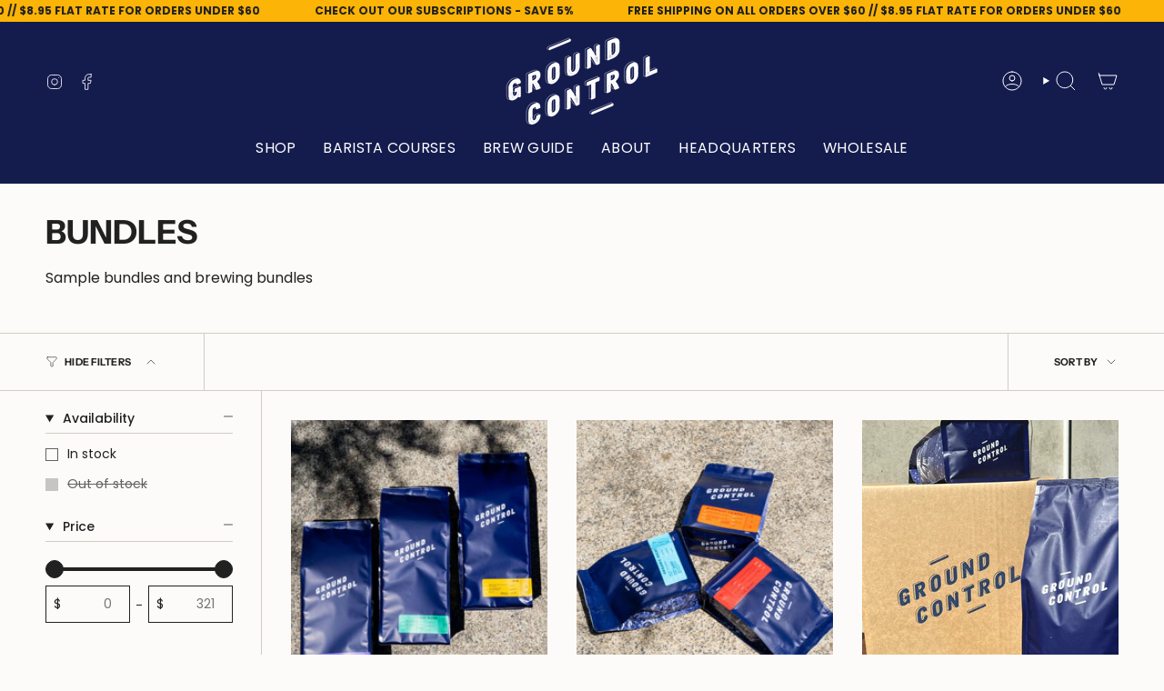

--- FILE ---
content_type: text/html; charset=utf-8
request_url: https://www.groundcontrolcoffee.com.au/collections/bundles/250g
body_size: 43996
content:
<!doctype html>
<html class="no-js no-touch supports-no-cookies" lang="en">

<head><meta charset="UTF-8">
  <meta http-equiv="X-UA-Compatible" content="IE=edge">
  <meta name="viewport" content="width=device-width,initial-scale=1"><meta name="theme-color" content="#ab8c52">
  <link rel="canonical" href="https://www.groundcontrolcoffee.com.au/collections/bundles/250g">

  <!-- ======================= Broadcast Theme V6.0.2 ========================= -->

  
    <link rel="icon" type="image/png" href="//www.groundcontrolcoffee.com.au/cdn/shop/files/Ground_Control_Logo_MIDNIGHT_BLUE.png?crop=center&height=32&v=1613549346&width=32">
  
<link rel="preconnect" href="https://fonts.shopifycdn.com" crossorigin><!-- Title and description ================================================ -->
  

  <title>
    
    BUNDLES
    
 &ndash; Tagged &quot;250g&quot;
    
    
      &ndash; groundcontrolcoffee
    
  </title>

  
    <meta name="description" content="Sample bundles and brewing bundles">
  

  <meta property="og:site_name" content="groundcontrolcoffee">
<meta property="og:url" content="https://www.groundcontrolcoffee.com.au/collections/bundles/250g">
<meta property="og:title" content="BUNDLES">
<meta property="og:type" content="product.group">
<meta property="og:description" content="Sample bundles and brewing bundles"><meta property="og:image" content="http://www.groundcontrolcoffee.com.au/cdn/shop/files/GroundC_Coffee_LR-5_5726d18f-f3e5-403e-9fc0-9d94d1f0a35a.jpg?v=1626320207">
  <meta property="og:image:secure_url" content="https://www.groundcontrolcoffee.com.au/cdn/shop/files/GroundC_Coffee_LR-5_5726d18f-f3e5-403e-9fc0-9d94d1f0a35a.jpg?v=1626320207">
  <meta property="og:image:width" content="2000">
  <meta property="og:image:height" content="2000"><meta name="twitter:card" content="summary_large_image">
<meta name="twitter:title" content="BUNDLES">
<meta name="twitter:description" content="Sample bundles and brewing bundles">
<!-- CSS ================================================================== -->
  <style data-shopify>

  @font-face {
  font-family: "Instrument Sans";
  font-weight: 700;
  font-style: normal;
  font-display: swap;
  src: url("//www.groundcontrolcoffee.com.au/cdn/fonts/instrument_sans/instrumentsans_n7.e4ad9032e203f9a0977786c356573ced65a7419a.woff2") format("woff2"),
       url("//www.groundcontrolcoffee.com.au/cdn/fonts/instrument_sans/instrumentsans_n7.b9e40f166fb7639074ba34738101a9d2990bb41a.woff") format("woff");
}

  @font-face {
  font-family: Poppins;
  font-weight: 400;
  font-style: normal;
  font-display: swap;
  src: url("//www.groundcontrolcoffee.com.au/cdn/fonts/poppins/poppins_n4.0ba78fa5af9b0e1a374041b3ceaadf0a43b41362.woff2") format("woff2"),
       url("//www.groundcontrolcoffee.com.au/cdn/fonts/poppins/poppins_n4.214741a72ff2596839fc9760ee7a770386cf16ca.woff") format("woff");
}

  @font-face {
  font-family: Poppins;
  font-weight: 400;
  font-style: normal;
  font-display: swap;
  src: url("//www.groundcontrolcoffee.com.au/cdn/fonts/poppins/poppins_n4.0ba78fa5af9b0e1a374041b3ceaadf0a43b41362.woff2") format("woff2"),
       url("//www.groundcontrolcoffee.com.au/cdn/fonts/poppins/poppins_n4.214741a72ff2596839fc9760ee7a770386cf16ca.woff") format("woff");
}

  @font-face {
  font-family: "Instrument Sans";
  font-weight: 700;
  font-style: normal;
  font-display: swap;
  src: url("//www.groundcontrolcoffee.com.au/cdn/fonts/instrument_sans/instrumentsans_n7.e4ad9032e203f9a0977786c356573ced65a7419a.woff2") format("woff2"),
       url("//www.groundcontrolcoffee.com.au/cdn/fonts/instrument_sans/instrumentsans_n7.b9e40f166fb7639074ba34738101a9d2990bb41a.woff") format("woff");
}

  @font-face {
  font-family: Poppins;
  font-weight: 400;
  font-style: normal;
  font-display: swap;
  src: url("//www.groundcontrolcoffee.com.au/cdn/fonts/poppins/poppins_n4.0ba78fa5af9b0e1a374041b3ceaadf0a43b41362.woff2") format("woff2"),
       url("//www.groundcontrolcoffee.com.au/cdn/fonts/poppins/poppins_n4.214741a72ff2596839fc9760ee7a770386cf16ca.woff") format("woff");
}


  
    @font-face {
  font-family: Poppins;
  font-weight: 500;
  font-style: normal;
  font-display: swap;
  src: url("//www.groundcontrolcoffee.com.au/cdn/fonts/poppins/poppins_n5.ad5b4b72b59a00358afc706450c864c3c8323842.woff2") format("woff2"),
       url("//www.groundcontrolcoffee.com.au/cdn/fonts/poppins/poppins_n5.33757fdf985af2d24b32fcd84c9a09224d4b2c39.woff") format("woff");
}

  

  
    @font-face {
  font-family: Poppins;
  font-weight: 400;
  font-style: italic;
  font-display: swap;
  src: url("//www.groundcontrolcoffee.com.au/cdn/fonts/poppins/poppins_i4.846ad1e22474f856bd6b81ba4585a60799a9f5d2.woff2") format("woff2"),
       url("//www.groundcontrolcoffee.com.au/cdn/fonts/poppins/poppins_i4.56b43284e8b52fc64c1fd271f289a39e8477e9ec.woff") format("woff");
}

  

  
    @font-face {
  font-family: Poppins;
  font-weight: 500;
  font-style: italic;
  font-display: swap;
  src: url("//www.groundcontrolcoffee.com.au/cdn/fonts/poppins/poppins_i5.6acfce842c096080e34792078ef3cb7c3aad24d4.woff2") format("woff2"),
       url("//www.groundcontrolcoffee.com.au/cdn/fonts/poppins/poppins_i5.a49113e4fe0ad7fd7716bd237f1602cbec299b3c.woff") format("woff");
}

  

  
    @font-face {
  font-family: Poppins;
  font-weight: 500;
  font-style: normal;
  font-display: swap;
  src: url("//www.groundcontrolcoffee.com.au/cdn/fonts/poppins/poppins_n5.ad5b4b72b59a00358afc706450c864c3c8323842.woff2") format("woff2"),
       url("//www.groundcontrolcoffee.com.au/cdn/fonts/poppins/poppins_n5.33757fdf985af2d24b32fcd84c9a09224d4b2c39.woff") format("woff");
}

  

  

  
    :root,
    .color-scheme-1 {--COLOR-BG-GRADIENT: #fcfbf9;
      --COLOR-BG: #fcfbf9;
      --COLOR-BG-RGB: 252, 251, 249;

      --COLOR-BG-ACCENT: #f5f2ec;
      --COLOR-BG-ACCENT-LIGHTEN: #ffffff;

      /* === Link Color ===*/

      --COLOR-LINK: #ffffff;
      --COLOR-LINK-HOVER: rgba(255, 255, 255, 0.7);
      --COLOR-LINK-OPPOSITE: #000000;

      --COLOR-TEXT: #212121;
      --COLOR-TEXT-HOVER: rgba(33, 33, 33, 0.7);
      --COLOR-TEXT-LIGHT: #636262;
      --COLOR-TEXT-DARK: #000000;
      --COLOR-TEXT-A5:  rgba(33, 33, 33, 0.05);
      --COLOR-TEXT-A35: rgba(33, 33, 33, 0.35);
      --COLOR-TEXT-A50: rgba(33, 33, 33, 0.5);
      --COLOR-TEXT-A80: rgba(33, 33, 33, 0.8);


      --COLOR-BORDER: rgb(209, 205, 196);
      --COLOR-BORDER-LIGHT: #e2dfd9;
      --COLOR-BORDER-DARK: #a49c8b;
      --COLOR-BORDER-HAIRLINE: #f7f4ef;

      --overlay-bg: #000000;

      /* === Bright color ===*/
      --COLOR-ACCENT: #ffffff;
      --COLOR-ACCENT-HOVER: #d9d9d9;
      --COLOR-ACCENT-FADE: rgba(255, 255, 255, 0.05);
      --COLOR-ACCENT-LIGHT: #ffffff;

      /* === Default Cart Gradient ===*/

      --FREE-SHIPPING-GRADIENT: linear-gradient(to right, var(--COLOR-ACCENT-LIGHT) 0%, var(--accent) 100%);

      /* === Buttons ===*/
      --BTN-PRIMARY-BG: #212121;
      --BTN-PRIMARY-TEXT: #ffffff;
      --BTN-PRIMARY-BORDER: #212121;

      
      
        --BTN-PRIMARY-BG-BRIGHTER: #3b3b3b;
      

      --BTN-SECONDARY-BG: #ab8c52;
      --BTN-SECONDARY-TEXT: #ffffff;
      --BTN-SECONDARY-BORDER: #ffffff;

      
      
        --BTN-SECONDARY-BG-BRIGHTER: #9a7e4a;
      

      
--COLOR-BG-BRIGHTER: #f4f0e8;

      --COLOR-BG-ALPHA-25: rgba(252, 251, 249, 0.25);
      --COLOR-BG-TRANSPARENT: rgba(252, 251, 249, 0);--COLOR-FOOTER-BG-HAIRLINE: #f7f4ef;

      /* Dynamic color variables */
      --accent: var(--COLOR-ACCENT);
      --accent-fade: var(--COLOR-ACCENT-FADE);
      --accent-hover: var(--COLOR-ACCENT-HOVER);
      --border: var(--COLOR-BORDER);
      --border-dark: var(--COLOR-BORDER-DARK);
      --border-light: var(--COLOR-BORDER-LIGHT);
      --border-hairline: var(--COLOR-BORDER-HAIRLINE);
      --bg: var(--COLOR-BG-GRADIENT, var(--COLOR-BG));
      --bg-accent: var(--COLOR-BG-ACCENT);
      --bg-accent-lighten: var(--COLOR-BG-ACCENT-LIGHTEN);
      --icons: var(--COLOR-TEXT);
      --link: var(--COLOR-LINK);
      --link-hover: var(--COLOR-LINK-HOVER);
      --link-opposite: var(--COLOR-LINK-OPPOSITE);
      --text: var(--COLOR-TEXT);
      --text-dark: var(--COLOR-TEXT-DARK);
      --text-light: var(--COLOR-TEXT-LIGHT);
      --text-hover: var(--COLOR-TEXT-HOVER);
      --text-a5: var(--COLOR-TEXT-A5);
      --text-a35: var(--COLOR-TEXT-A35);
      --text-a50: var(--COLOR-TEXT-A50);
      --text-a80: var(--COLOR-TEXT-A80);
    }
  
    
    .color-scheme-2 {--COLOR-BG-GRADIENT: #141b4d;
      --COLOR-BG: #141b4d;
      --COLOR-BG-RGB: 20, 27, 77;

      --COLOR-BG-ACCENT: #141b4d;
      --COLOR-BG-ACCENT-LIGHTEN: #24308a;

      /* === Link Color ===*/

      --COLOR-LINK: #ffffff;
      --COLOR-LINK-HOVER: rgba(255, 255, 255, 0.7);
      --COLOR-LINK-OPPOSITE: #000000;

      --COLOR-TEXT: #ffffff;
      --COLOR-TEXT-HOVER: rgba(255, 255, 255, 0.7);
      --COLOR-TEXT-LIGHT: #b9bbca;
      --COLOR-TEXT-DARK: #d9d9d9;
      --COLOR-TEXT-A5:  rgba(255, 255, 255, 0.05);
      --COLOR-TEXT-A35: rgba(255, 255, 255, 0.35);
      --COLOR-TEXT-A50: rgba(255, 255, 255, 0.5);
      --COLOR-TEXT-A80: rgba(255, 255, 255, 0.8);


      --COLOR-BORDER: rgb(209, 208, 206);
      --COLOR-BORDER-LIGHT: #85889a;
      --COLOR-BORDER-DARK: #a09e99;
      --COLOR-BORDER-HAIRLINE: #111741;

      --overlay-bg: #644d3e;

      /* === Bright color ===*/
      --COLOR-ACCENT: #ab8c52;
      --COLOR-ACCENT-HOVER: #806430;
      --COLOR-ACCENT-FADE: rgba(171, 140, 82, 0.05);
      --COLOR-ACCENT-LIGHT: #e8d4ae;

      /* === Default Cart Gradient ===*/

      --FREE-SHIPPING-GRADIENT: linear-gradient(to right, var(--COLOR-ACCENT-LIGHT) 0%, var(--accent) 100%);

      /* === Buttons ===*/
      --BTN-PRIMARY-BG: #000000;
      --BTN-PRIMARY-TEXT: #ffffff;
      --BTN-PRIMARY-BORDER: #ffffff;

      
      
        --BTN-PRIMARY-BG-BRIGHTER: #1a1a1a;
      

      --BTN-SECONDARY-BG: #ffffff;
      --BTN-SECONDARY-TEXT: #000000;
      --BTN-SECONDARY-BORDER: #ffffff;

      
      
        --BTN-SECONDARY-BG-BRIGHTER: #f2f2f2;
      

      
--COLOR-BG-BRIGHTER: #192261;

      --COLOR-BG-ALPHA-25: rgba(20, 27, 77, 0.25);
      --COLOR-BG-TRANSPARENT: rgba(20, 27, 77, 0);--COLOR-FOOTER-BG-HAIRLINE: #171f59;

      /* Dynamic color variables */
      --accent: var(--COLOR-ACCENT);
      --accent-fade: var(--COLOR-ACCENT-FADE);
      --accent-hover: var(--COLOR-ACCENT-HOVER);
      --border: var(--COLOR-BORDER);
      --border-dark: var(--COLOR-BORDER-DARK);
      --border-light: var(--COLOR-BORDER-LIGHT);
      --border-hairline: var(--COLOR-BORDER-HAIRLINE);
      --bg: var(--COLOR-BG-GRADIENT, var(--COLOR-BG));
      --bg-accent: var(--COLOR-BG-ACCENT);
      --bg-accent-lighten: var(--COLOR-BG-ACCENT-LIGHTEN);
      --icons: var(--COLOR-TEXT);
      --link: var(--COLOR-LINK);
      --link-hover: var(--COLOR-LINK-HOVER);
      --link-opposite: var(--COLOR-LINK-OPPOSITE);
      --text: var(--COLOR-TEXT);
      --text-dark: var(--COLOR-TEXT-DARK);
      --text-light: var(--COLOR-TEXT-LIGHT);
      --text-hover: var(--COLOR-TEXT-HOVER);
      --text-a5: var(--COLOR-TEXT-A5);
      --text-a35: var(--COLOR-TEXT-A35);
      --text-a50: var(--COLOR-TEXT-A50);
      --text-a80: var(--COLOR-TEXT-A80);
    }
  
    
    .color-scheme-3 {--COLOR-BG-GRADIENT: #fcb406;
      --COLOR-BG: #fcb406;
      --COLOR-BG-RGB: 252, 180, 6;

      --COLOR-BG-ACCENT: #ffffff;
      --COLOR-BG-ACCENT-LIGHTEN: #ffffff;

      /* === Link Color ===*/

      --COLOR-LINK: #282c2e;
      --COLOR-LINK-HOVER: rgba(40, 44, 46, 0.7);
      --COLOR-LINK-OPPOSITE: #ffffff;

      --COLOR-TEXT: #212121;
      --COLOR-TEXT-HOVER: rgba(33, 33, 33, 0.7);
      --COLOR-TEXT-LIGHT: #634d19;
      --COLOR-TEXT-DARK: #000000;
      --COLOR-TEXT-A5:  rgba(33, 33, 33, 0.05);
      --COLOR-TEXT-A35: rgba(33, 33, 33, 0.35);
      --COLOR-TEXT-A50: rgba(33, 33, 33, 0.5);
      --COLOR-TEXT-A80: rgba(33, 33, 33, 0.8);


      --COLOR-BORDER: rgb(209, 205, 196);
      --COLOR-BORDER-LIGHT: #e2c378;
      --COLOR-BORDER-DARK: #a49c8b;
      --COLOR-BORDER-HAIRLINE: #f0aa03;

      --overlay-bg: #000000;

      /* === Bright color ===*/
      --COLOR-ACCENT: #ab8c52;
      --COLOR-ACCENT-HOVER: #806430;
      --COLOR-ACCENT-FADE: rgba(171, 140, 82, 0.05);
      --COLOR-ACCENT-LIGHT: #e8d4ae;

      /* === Default Cart Gradient ===*/

      --FREE-SHIPPING-GRADIENT: linear-gradient(to right, var(--COLOR-ACCENT-LIGHT) 0%, var(--accent) 100%);

      /* === Buttons ===*/
      --BTN-PRIMARY-BG: #212121;
      --BTN-PRIMARY-TEXT: #ffffff;
      --BTN-PRIMARY-BORDER: #212121;

      
      
        --BTN-PRIMARY-BG-BRIGHTER: #3b3b3b;
      

      --BTN-SECONDARY-BG: #ab8c52;
      --BTN-SECONDARY-TEXT: #ffffff;
      --BTN-SECONDARY-BORDER: #ab8c52;

      
      
        --BTN-SECONDARY-BG-BRIGHTER: #9a7e4a;
      

      
--COLOR-BG-BRIGHTER: #e6a303;

      --COLOR-BG-ALPHA-25: rgba(252, 180, 6, 0.25);
      --COLOR-BG-TRANSPARENT: rgba(252, 180, 6, 0);--COLOR-FOOTER-BG-HAIRLINE: #f0aa03;

      /* Dynamic color variables */
      --accent: var(--COLOR-ACCENT);
      --accent-fade: var(--COLOR-ACCENT-FADE);
      --accent-hover: var(--COLOR-ACCENT-HOVER);
      --border: var(--COLOR-BORDER);
      --border-dark: var(--COLOR-BORDER-DARK);
      --border-light: var(--COLOR-BORDER-LIGHT);
      --border-hairline: var(--COLOR-BORDER-HAIRLINE);
      --bg: var(--COLOR-BG-GRADIENT, var(--COLOR-BG));
      --bg-accent: var(--COLOR-BG-ACCENT);
      --bg-accent-lighten: var(--COLOR-BG-ACCENT-LIGHTEN);
      --icons: var(--COLOR-TEXT);
      --link: var(--COLOR-LINK);
      --link-hover: var(--COLOR-LINK-HOVER);
      --link-opposite: var(--COLOR-LINK-OPPOSITE);
      --text: var(--COLOR-TEXT);
      --text-dark: var(--COLOR-TEXT-DARK);
      --text-light: var(--COLOR-TEXT-LIGHT);
      --text-hover: var(--COLOR-TEXT-HOVER);
      --text-a5: var(--COLOR-TEXT-A5);
      --text-a35: var(--COLOR-TEXT-A35);
      --text-a50: var(--COLOR-TEXT-A50);
      --text-a80: var(--COLOR-TEXT-A80);
    }
  
    
    .color-scheme-4 {--COLOR-BG-GRADIENT: #b0a38b;
      --COLOR-BG: #b0a38b;
      --COLOR-BG-RGB: 176, 163, 139;

      --COLOR-BG-ACCENT: #f5f2ec;
      --COLOR-BG-ACCENT-LIGHTEN: #ffffff;

      /* === Link Color ===*/

      --COLOR-LINK: #282c2e;
      --COLOR-LINK-HOVER: rgba(40, 44, 46, 0.7);
      --COLOR-LINK-OPPOSITE: #ffffff;

      --COLOR-TEXT: #212121;
      --COLOR-TEXT-HOVER: rgba(33, 33, 33, 0.7);
      --COLOR-TEXT-LIGHT: #4c4841;
      --COLOR-TEXT-DARK: #000000;
      --COLOR-TEXT-A5:  rgba(33, 33, 33, 0.05);
      --COLOR-TEXT-A35: rgba(33, 33, 33, 0.35);
      --COLOR-TEXT-A50: rgba(33, 33, 33, 0.5);
      --COLOR-TEXT-A80: rgba(33, 33, 33, 0.8);


      --COLOR-BORDER: rgb(243, 243, 243);
      --COLOR-BORDER-LIGHT: #d8d3c9;
      --COLOR-BORDER-DARK: #c0c0c0;
      --COLOR-BORDER-HAIRLINE: #aa9c82;

      --overlay-bg: #000000;

      /* === Bright color ===*/
      --COLOR-ACCENT: #ab8c52;
      --COLOR-ACCENT-HOVER: #806430;
      --COLOR-ACCENT-FADE: rgba(171, 140, 82, 0.05);
      --COLOR-ACCENT-LIGHT: #e8d4ae;

      /* === Default Cart Gradient ===*/

      --FREE-SHIPPING-GRADIENT: linear-gradient(to right, var(--COLOR-ACCENT-LIGHT) 0%, var(--accent) 100%);

      /* === Buttons ===*/
      --BTN-PRIMARY-BG: #212121;
      --BTN-PRIMARY-TEXT: #ffffff;
      --BTN-PRIMARY-BORDER: #ffffff;

      
      
        --BTN-PRIMARY-BG-BRIGHTER: #3b3b3b;
      

      --BTN-SECONDARY-BG: #ab8c52;
      --BTN-SECONDARY-TEXT: #ffffff;
      --BTN-SECONDARY-BORDER: #ab8c52;

      
      
        --BTN-SECONDARY-BG-BRIGHTER: #9a7e4a;
      

      
--COLOR-BG-BRIGHTER: #a6977c;

      --COLOR-BG-ALPHA-25: rgba(176, 163, 139, 0.25);
      --COLOR-BG-TRANSPARENT: rgba(176, 163, 139, 0);--COLOR-FOOTER-BG-HAIRLINE: #aa9c82;

      /* Dynamic color variables */
      --accent: var(--COLOR-ACCENT);
      --accent-fade: var(--COLOR-ACCENT-FADE);
      --accent-hover: var(--COLOR-ACCENT-HOVER);
      --border: var(--COLOR-BORDER);
      --border-dark: var(--COLOR-BORDER-DARK);
      --border-light: var(--COLOR-BORDER-LIGHT);
      --border-hairline: var(--COLOR-BORDER-HAIRLINE);
      --bg: var(--COLOR-BG-GRADIENT, var(--COLOR-BG));
      --bg-accent: var(--COLOR-BG-ACCENT);
      --bg-accent-lighten: var(--COLOR-BG-ACCENT-LIGHTEN);
      --icons: var(--COLOR-TEXT);
      --link: var(--COLOR-LINK);
      --link-hover: var(--COLOR-LINK-HOVER);
      --link-opposite: var(--COLOR-LINK-OPPOSITE);
      --text: var(--COLOR-TEXT);
      --text-dark: var(--COLOR-TEXT-DARK);
      --text-light: var(--COLOR-TEXT-LIGHT);
      --text-hover: var(--COLOR-TEXT-HOVER);
      --text-a5: var(--COLOR-TEXT-A5);
      --text-a35: var(--COLOR-TEXT-A35);
      --text-a50: var(--COLOR-TEXT-A50);
      --text-a80: var(--COLOR-TEXT-A80);
    }
  
    
    .color-scheme-5 {--COLOR-BG-GRADIENT: #868154;
      --COLOR-BG: #868154;
      --COLOR-BG-RGB: 134, 129, 84;

      --COLOR-BG-ACCENT: #f5f2ec;
      --COLOR-BG-ACCENT-LIGHTEN: #ffffff;

      /* === Link Color ===*/

      --COLOR-LINK: #282c2e;
      --COLOR-LINK-HOVER: rgba(40, 44, 46, 0.7);
      --COLOR-LINK-OPPOSITE: #ffffff;

      --COLOR-TEXT: #d8d2b3;
      --COLOR-TEXT-HOVER: rgba(216, 210, 179, 0.7);
      --COLOR-TEXT-LIGHT: #bfba97;
      --COLOR-TEXT-DARK: #c8bb76;
      --COLOR-TEXT-A5:  rgba(216, 210, 179, 0.05);
      --COLOR-TEXT-A35: rgba(216, 210, 179, 0.35);
      --COLOR-TEXT-A50: rgba(216, 210, 179, 0.5);
      --COLOR-TEXT-A80: rgba(216, 210, 179, 0.8);


      --COLOR-BORDER: rgb(243, 243, 243);
      --COLOR-BORDER-LIGHT: #c7c5b3;
      --COLOR-BORDER-DARK: #c0c0c0;
      --COLOR-BORDER-HAIRLINE: #7d784e;

      --overlay-bg: #000000;

      /* === Bright color ===*/
      --COLOR-ACCENT: #ab8c52;
      --COLOR-ACCENT-HOVER: #806430;
      --COLOR-ACCENT-FADE: rgba(171, 140, 82, 0.05);
      --COLOR-ACCENT-LIGHT: #e8d4ae;

      /* === Default Cart Gradient ===*/

      --FREE-SHIPPING-GRADIENT: linear-gradient(to right, var(--COLOR-ACCENT-LIGHT) 0%, var(--accent) 100%);

      /* === Buttons ===*/
      --BTN-PRIMARY-BG: #212121;
      --BTN-PRIMARY-TEXT: #ffffff;
      --BTN-PRIMARY-BORDER: #212121;

      
      
        --BTN-PRIMARY-BG-BRIGHTER: #3b3b3b;
      

      --BTN-SECONDARY-BG: #ab8c52;
      --BTN-SECONDARY-TEXT: #ffffff;
      --BTN-SECONDARY-BORDER: #ab8c52;

      
      
        --BTN-SECONDARY-BG-BRIGHTER: #9a7e4a;
      

      
--COLOR-BG-BRIGHTER: #76724a;

      --COLOR-BG-ALPHA-25: rgba(134, 129, 84, 0.25);
      --COLOR-BG-TRANSPARENT: rgba(134, 129, 84, 0);--COLOR-FOOTER-BG-HAIRLINE: #7d784e;

      /* Dynamic color variables */
      --accent: var(--COLOR-ACCENT);
      --accent-fade: var(--COLOR-ACCENT-FADE);
      --accent-hover: var(--COLOR-ACCENT-HOVER);
      --border: var(--COLOR-BORDER);
      --border-dark: var(--COLOR-BORDER-DARK);
      --border-light: var(--COLOR-BORDER-LIGHT);
      --border-hairline: var(--COLOR-BORDER-HAIRLINE);
      --bg: var(--COLOR-BG-GRADIENT, var(--COLOR-BG));
      --bg-accent: var(--COLOR-BG-ACCENT);
      --bg-accent-lighten: var(--COLOR-BG-ACCENT-LIGHTEN);
      --icons: var(--COLOR-TEXT);
      --link: var(--COLOR-LINK);
      --link-hover: var(--COLOR-LINK-HOVER);
      --link-opposite: var(--COLOR-LINK-OPPOSITE);
      --text: var(--COLOR-TEXT);
      --text-dark: var(--COLOR-TEXT-DARK);
      --text-light: var(--COLOR-TEXT-LIGHT);
      --text-hover: var(--COLOR-TEXT-HOVER);
      --text-a5: var(--COLOR-TEXT-A5);
      --text-a35: var(--COLOR-TEXT-A35);
      --text-a50: var(--COLOR-TEXT-A50);
      --text-a80: var(--COLOR-TEXT-A80);
    }
  
    
    .color-scheme-6 {--COLOR-BG-GRADIENT: #fcfbf9;
      --COLOR-BG: #fcfbf9;
      --COLOR-BG-RGB: 252, 251, 249;

      --COLOR-BG-ACCENT: #f5f2ec;
      --COLOR-BG-ACCENT-LIGHTEN: #ffffff;

      /* === Link Color ===*/

      --COLOR-LINK: #282c2e;
      --COLOR-LINK-HOVER: rgba(40, 44, 46, 0.7);
      --COLOR-LINK-OPPOSITE: #ffffff;

      --COLOR-TEXT: #212121;
      --COLOR-TEXT-HOVER: rgba(33, 33, 33, 0.7);
      --COLOR-TEXT-LIGHT: #636262;
      --COLOR-TEXT-DARK: #000000;
      --COLOR-TEXT-A5:  rgba(33, 33, 33, 0.05);
      --COLOR-TEXT-A35: rgba(33, 33, 33, 0.35);
      --COLOR-TEXT-A50: rgba(33, 33, 33, 0.5);
      --COLOR-TEXT-A80: rgba(33, 33, 33, 0.8);


      --COLOR-BORDER: rgb(209, 208, 206);
      --COLOR-BORDER-LIGHT: #e2e1df;
      --COLOR-BORDER-DARK: #a09e99;
      --COLOR-BORDER-HAIRLINE: #f7f4ef;

      --overlay-bg: #000000;

      /* === Bright color ===*/
      --COLOR-ACCENT: #ab8c52;
      --COLOR-ACCENT-HOVER: #806430;
      --COLOR-ACCENT-FADE: rgba(171, 140, 82, 0.05);
      --COLOR-ACCENT-LIGHT: #e8d4ae;

      /* === Default Cart Gradient ===*/

      --FREE-SHIPPING-GRADIENT: linear-gradient(to right, var(--COLOR-ACCENT-LIGHT) 0%, var(--accent) 100%);

      /* === Buttons ===*/
      --BTN-PRIMARY-BG: #ffffff;
      --BTN-PRIMARY-TEXT: #212121;
      --BTN-PRIMARY-BORDER: #ffffff;

      
      
        --BTN-PRIMARY-BG-BRIGHTER: #f2f2f2;
      

      --BTN-SECONDARY-BG: #ab8c52;
      --BTN-SECONDARY-TEXT: #ffffff;
      --BTN-SECONDARY-BORDER: #ab8c52;

      
      
        --BTN-SECONDARY-BG-BRIGHTER: #9a7e4a;
      

      
--COLOR-BG-BRIGHTER: #f4f0e8;

      --COLOR-BG-ALPHA-25: rgba(252, 251, 249, 0.25);
      --COLOR-BG-TRANSPARENT: rgba(252, 251, 249, 0);--COLOR-FOOTER-BG-HAIRLINE: #f7f4ef;

      /* Dynamic color variables */
      --accent: var(--COLOR-ACCENT);
      --accent-fade: var(--COLOR-ACCENT-FADE);
      --accent-hover: var(--COLOR-ACCENT-HOVER);
      --border: var(--COLOR-BORDER);
      --border-dark: var(--COLOR-BORDER-DARK);
      --border-light: var(--COLOR-BORDER-LIGHT);
      --border-hairline: var(--COLOR-BORDER-HAIRLINE);
      --bg: var(--COLOR-BG-GRADIENT, var(--COLOR-BG));
      --bg-accent: var(--COLOR-BG-ACCENT);
      --bg-accent-lighten: var(--COLOR-BG-ACCENT-LIGHTEN);
      --icons: var(--COLOR-TEXT);
      --link: var(--COLOR-LINK);
      --link-hover: var(--COLOR-LINK-HOVER);
      --link-opposite: var(--COLOR-LINK-OPPOSITE);
      --text: var(--COLOR-TEXT);
      --text-dark: var(--COLOR-TEXT-DARK);
      --text-light: var(--COLOR-TEXT-LIGHT);
      --text-hover: var(--COLOR-TEXT-HOVER);
      --text-a5: var(--COLOR-TEXT-A5);
      --text-a35: var(--COLOR-TEXT-A35);
      --text-a50: var(--COLOR-TEXT-A50);
      --text-a80: var(--COLOR-TEXT-A80);
    }
  
    
    .color-scheme-7 {--COLOR-BG-GRADIENT: #f5f2ec;
      --COLOR-BG: #f5f2ec;
      --COLOR-BG-RGB: 245, 242, 236;

      --COLOR-BG-ACCENT: #f5f2ec;
      --COLOR-BG-ACCENT-LIGHTEN: #ffffff;

      /* === Link Color ===*/

      --COLOR-LINK: #282c2e;
      --COLOR-LINK-HOVER: rgba(40, 44, 46, 0.7);
      --COLOR-LINK-OPPOSITE: #ffffff;

      --COLOR-TEXT: #685a3f;
      --COLOR-TEXT-HOVER: rgba(104, 90, 63, 0.7);
      --COLOR-TEXT-LIGHT: #928873;
      --COLOR-TEXT-DARK: #3d321e;
      --COLOR-TEXT-A5:  rgba(104, 90, 63, 0.05);
      --COLOR-TEXT-A35: rgba(104, 90, 63, 0.35);
      --COLOR-TEXT-A50: rgba(104, 90, 63, 0.5);
      --COLOR-TEXT-A80: rgba(104, 90, 63, 0.8);


      --COLOR-BORDER: rgb(209, 205, 196);
      --COLOR-BORDER-LIGHT: #dfdcd4;
      --COLOR-BORDER-DARK: #a49c8b;
      --COLOR-BORDER-HAIRLINE: #f0ebe2;

      --overlay-bg: #000000;

      /* === Bright color ===*/
      --COLOR-ACCENT: #ab8c52;
      --COLOR-ACCENT-HOVER: #806430;
      --COLOR-ACCENT-FADE: rgba(171, 140, 82, 0.05);
      --COLOR-ACCENT-LIGHT: #e8d4ae;

      /* === Default Cart Gradient ===*/

      --FREE-SHIPPING-GRADIENT: linear-gradient(to right, var(--COLOR-ACCENT-LIGHT) 0%, var(--accent) 100%);

      /* === Buttons ===*/
      --BTN-PRIMARY-BG: #212121;
      --BTN-PRIMARY-TEXT: #ffffff;
      --BTN-PRIMARY-BORDER: #212121;

      
      
        --BTN-PRIMARY-BG-BRIGHTER: #3b3b3b;
      

      --BTN-SECONDARY-BG: #ab8c52;
      --BTN-SECONDARY-TEXT: #ffffff;
      --BTN-SECONDARY-BORDER: #ab8c52;

      
      
        --BTN-SECONDARY-BG-BRIGHTER: #9a7e4a;
      

      
--COLOR-BG-BRIGHTER: #ece7db;

      --COLOR-BG-ALPHA-25: rgba(245, 242, 236, 0.25);
      --COLOR-BG-TRANSPARENT: rgba(245, 242, 236, 0);--COLOR-FOOTER-BG-HAIRLINE: #f0ebe2;

      /* Dynamic color variables */
      --accent: var(--COLOR-ACCENT);
      --accent-fade: var(--COLOR-ACCENT-FADE);
      --accent-hover: var(--COLOR-ACCENT-HOVER);
      --border: var(--COLOR-BORDER);
      --border-dark: var(--COLOR-BORDER-DARK);
      --border-light: var(--COLOR-BORDER-LIGHT);
      --border-hairline: var(--COLOR-BORDER-HAIRLINE);
      --bg: var(--COLOR-BG-GRADIENT, var(--COLOR-BG));
      --bg-accent: var(--COLOR-BG-ACCENT);
      --bg-accent-lighten: var(--COLOR-BG-ACCENT-LIGHTEN);
      --icons: var(--COLOR-TEXT);
      --link: var(--COLOR-LINK);
      --link-hover: var(--COLOR-LINK-HOVER);
      --link-opposite: var(--COLOR-LINK-OPPOSITE);
      --text: var(--COLOR-TEXT);
      --text-dark: var(--COLOR-TEXT-DARK);
      --text-light: var(--COLOR-TEXT-LIGHT);
      --text-hover: var(--COLOR-TEXT-HOVER);
      --text-a5: var(--COLOR-TEXT-A5);
      --text-a35: var(--COLOR-TEXT-A35);
      --text-a50: var(--COLOR-TEXT-A50);
      --text-a80: var(--COLOR-TEXT-A80);
    }
  
    
    .color-scheme-8 {--COLOR-BG-GRADIENT: #eae6dd;
      --COLOR-BG: #eae6dd;
      --COLOR-BG-RGB: 234, 230, 221;

      --COLOR-BG-ACCENT: #f5f2ec;
      --COLOR-BG-ACCENT-LIGHTEN: #ffffff;

      /* === Link Color ===*/

      --COLOR-LINK: #282c2e;
      --COLOR-LINK-HOVER: rgba(40, 44, 46, 0.7);
      --COLOR-LINK-OPPOSITE: #ffffff;

      --COLOR-TEXT: #212121;
      --COLOR-TEXT-HOVER: rgba(33, 33, 33, 0.7);
      --COLOR-TEXT-LIGHT: #5d5c59;
      --COLOR-TEXT-DARK: #000000;
      --COLOR-TEXT-A5:  rgba(33, 33, 33, 0.05);
      --COLOR-TEXT-A35: rgba(33, 33, 33, 0.35);
      --COLOR-TEXT-A50: rgba(33, 33, 33, 0.5);
      --COLOR-TEXT-A80: rgba(33, 33, 33, 0.8);


      --COLOR-BORDER: rgb(209, 205, 196);
      --COLOR-BORDER-LIGHT: #dbd7ce;
      --COLOR-BORDER-DARK: #a49c8b;
      --COLOR-BORDER-HAIRLINE: #e4dfd4;

      --overlay-bg: #000000;

      /* === Bright color ===*/
      --COLOR-ACCENT: #ab8c52;
      --COLOR-ACCENT-HOVER: #806430;
      --COLOR-ACCENT-FADE: rgba(171, 140, 82, 0.05);
      --COLOR-ACCENT-LIGHT: #e8d4ae;

      /* === Default Cart Gradient ===*/

      --FREE-SHIPPING-GRADIENT: linear-gradient(to right, var(--COLOR-ACCENT-LIGHT) 0%, var(--accent) 100%);

      /* === Buttons ===*/
      --BTN-PRIMARY-BG: #212121;
      --BTN-PRIMARY-TEXT: #ffffff;
      --BTN-PRIMARY-BORDER: #212121;

      
      
        --BTN-PRIMARY-BG-BRIGHTER: #3b3b3b;
      

      --BTN-SECONDARY-BG: #ab8c52;
      --BTN-SECONDARY-TEXT: #ffffff;
      --BTN-SECONDARY-BORDER: #ab8c52;

      
      
        --BTN-SECONDARY-BG-BRIGHTER: #9a7e4a;
      

      
--COLOR-BG-BRIGHTER: #e0dacd;

      --COLOR-BG-ALPHA-25: rgba(234, 230, 221, 0.25);
      --COLOR-BG-TRANSPARENT: rgba(234, 230, 221, 0);--COLOR-FOOTER-BG-HAIRLINE: #e4dfd4;

      /* Dynamic color variables */
      --accent: var(--COLOR-ACCENT);
      --accent-fade: var(--COLOR-ACCENT-FADE);
      --accent-hover: var(--COLOR-ACCENT-HOVER);
      --border: var(--COLOR-BORDER);
      --border-dark: var(--COLOR-BORDER-DARK);
      --border-light: var(--COLOR-BORDER-LIGHT);
      --border-hairline: var(--COLOR-BORDER-HAIRLINE);
      --bg: var(--COLOR-BG-GRADIENT, var(--COLOR-BG));
      --bg-accent: var(--COLOR-BG-ACCENT);
      --bg-accent-lighten: var(--COLOR-BG-ACCENT-LIGHTEN);
      --icons: var(--COLOR-TEXT);
      --link: var(--COLOR-LINK);
      --link-hover: var(--COLOR-LINK-HOVER);
      --link-opposite: var(--COLOR-LINK-OPPOSITE);
      --text: var(--COLOR-TEXT);
      --text-dark: var(--COLOR-TEXT-DARK);
      --text-light: var(--COLOR-TEXT-LIGHT);
      --text-hover: var(--COLOR-TEXT-HOVER);
      --text-a5: var(--COLOR-TEXT-A5);
      --text-a35: var(--COLOR-TEXT-A35);
      --text-a50: var(--COLOR-TEXT-A50);
      --text-a80: var(--COLOR-TEXT-A80);
    }
  
    
    .color-scheme-9 {--COLOR-BG-GRADIENT: #fcfbf9;
      --COLOR-BG: #fcfbf9;
      --COLOR-BG-RGB: 252, 251, 249;

      --COLOR-BG-ACCENT: #f5f2ec;
      --COLOR-BG-ACCENT-LIGHTEN: #ffffff;

      /* === Link Color ===*/

      --COLOR-LINK: #282c2e;
      --COLOR-LINK-HOVER: rgba(40, 44, 46, 0.7);
      --COLOR-LINK-OPPOSITE: #ffffff;

      --COLOR-TEXT: #212121;
      --COLOR-TEXT-HOVER: rgba(33, 33, 33, 0.7);
      --COLOR-TEXT-LIGHT: #636262;
      --COLOR-TEXT-DARK: #000000;
      --COLOR-TEXT-A5:  rgba(33, 33, 33, 0.05);
      --COLOR-TEXT-A35: rgba(33, 33, 33, 0.35);
      --COLOR-TEXT-A50: rgba(33, 33, 33, 0.5);
      --COLOR-TEXT-A80: rgba(33, 33, 33, 0.8);


      --COLOR-BORDER: rgb(234, 234, 234);
      --COLOR-BORDER-LIGHT: #f1f1f0;
      --COLOR-BORDER-DARK: #b7b7b7;
      --COLOR-BORDER-HAIRLINE: #f7f4ef;

      --overlay-bg: #000000;

      /* === Bright color ===*/
      --COLOR-ACCENT: #ab8c52;
      --COLOR-ACCENT-HOVER: #806430;
      --COLOR-ACCENT-FADE: rgba(171, 140, 82, 0.05);
      --COLOR-ACCENT-LIGHT: #e8d4ae;

      /* === Default Cart Gradient ===*/

      --FREE-SHIPPING-GRADIENT: linear-gradient(to right, var(--COLOR-ACCENT-LIGHT) 0%, var(--accent) 100%);

      /* === Buttons ===*/
      --BTN-PRIMARY-BG: #212121;
      --BTN-PRIMARY-TEXT: #ffffff;
      --BTN-PRIMARY-BORDER: #212121;

      
      
        --BTN-PRIMARY-BG-BRIGHTER: #3b3b3b;
      

      --BTN-SECONDARY-BG: #f5f2ec;
      --BTN-SECONDARY-TEXT: #212121;
      --BTN-SECONDARY-BORDER: #f5f2ec;

      
      
        --BTN-SECONDARY-BG-BRIGHTER: #ece7db;
      

      
--COLOR-BG-BRIGHTER: #f4f0e8;

      --COLOR-BG-ALPHA-25: rgba(252, 251, 249, 0.25);
      --COLOR-BG-TRANSPARENT: rgba(252, 251, 249, 0);--COLOR-FOOTER-BG-HAIRLINE: #f7f4ef;

      /* Dynamic color variables */
      --accent: var(--COLOR-ACCENT);
      --accent-fade: var(--COLOR-ACCENT-FADE);
      --accent-hover: var(--COLOR-ACCENT-HOVER);
      --border: var(--COLOR-BORDER);
      --border-dark: var(--COLOR-BORDER-DARK);
      --border-light: var(--COLOR-BORDER-LIGHT);
      --border-hairline: var(--COLOR-BORDER-HAIRLINE);
      --bg: var(--COLOR-BG-GRADIENT, var(--COLOR-BG));
      --bg-accent: var(--COLOR-BG-ACCENT);
      --bg-accent-lighten: var(--COLOR-BG-ACCENT-LIGHTEN);
      --icons: var(--COLOR-TEXT);
      --link: var(--COLOR-LINK);
      --link-hover: var(--COLOR-LINK-HOVER);
      --link-opposite: var(--COLOR-LINK-OPPOSITE);
      --text: var(--COLOR-TEXT);
      --text-dark: var(--COLOR-TEXT-DARK);
      --text-light: var(--COLOR-TEXT-LIGHT);
      --text-hover: var(--COLOR-TEXT-HOVER);
      --text-a5: var(--COLOR-TEXT-A5);
      --text-a35: var(--COLOR-TEXT-A35);
      --text-a50: var(--COLOR-TEXT-A50);
      --text-a80: var(--COLOR-TEXT-A80);
    }
  
    
    .color-scheme-10 {--COLOR-BG-GRADIENT: rgba(0,0,0,0);
      --COLOR-BG: rgba(0,0,0,0);
      --COLOR-BG-RGB: 0, 0, 0;

      --COLOR-BG-ACCENT: #f5f2ec;
      --COLOR-BG-ACCENT-LIGHTEN: #ffffff;

      /* === Link Color ===*/

      --COLOR-LINK: #282c2e;
      --COLOR-LINK-HOVER: rgba(40, 44, 46, 0.7);
      --COLOR-LINK-OPPOSITE: #ffffff;

      --COLOR-TEXT: #ffffff;
      --COLOR-TEXT-HOVER: rgba(255, 255, 255, 0.7);
      --COLOR-TEXT-LIGHT: rgba(179, 179, 179, 0.7);
      --COLOR-TEXT-DARK: #d9d9d9;
      --COLOR-TEXT-A5:  rgba(255, 255, 255, 0.05);
      --COLOR-TEXT-A35: rgba(255, 255, 255, 0.35);
      --COLOR-TEXT-A50: rgba(255, 255, 255, 0.5);
      --COLOR-TEXT-A80: rgba(255, 255, 255, 0.8);


      --COLOR-BORDER: rgb(209, 205, 196);
      --COLOR-BORDER-LIGHT: rgba(125, 123, 118, 0.6);
      --COLOR-BORDER-DARK: #a49c8b;
      --COLOR-BORDER-HAIRLINE: rgba(0, 0, 0, 0.0);

      --overlay-bg: #000000;

      /* === Bright color ===*/
      --COLOR-ACCENT: #ab8c52;
      --COLOR-ACCENT-HOVER: #806430;
      --COLOR-ACCENT-FADE: rgba(171, 140, 82, 0.05);
      --COLOR-ACCENT-LIGHT: #e8d4ae;

      /* === Default Cart Gradient ===*/

      --FREE-SHIPPING-GRADIENT: linear-gradient(to right, var(--COLOR-ACCENT-LIGHT) 0%, var(--accent) 100%);

      /* === Buttons ===*/
      --BTN-PRIMARY-BG: #212121;
      --BTN-PRIMARY-TEXT: #ffffff;
      --BTN-PRIMARY-BORDER: #ffffff;

      
      
        --BTN-PRIMARY-BG-BRIGHTER: #3b3b3b;
      

      --BTN-SECONDARY-BG: #ab8c52;
      --BTN-SECONDARY-TEXT: #ffffff;
      --BTN-SECONDARY-BORDER: #ab8c52;

      
      
        --BTN-SECONDARY-BG-BRIGHTER: #9a7e4a;
      

      
--COLOR-BG-BRIGHTER: rgba(26, 26, 26, 0.0);

      --COLOR-BG-ALPHA-25: rgba(0, 0, 0, 0.25);
      --COLOR-BG-TRANSPARENT: rgba(0, 0, 0, 0);--COLOR-FOOTER-BG-HAIRLINE: rgba(8, 8, 8, 0.0);

      /* Dynamic color variables */
      --accent: var(--COLOR-ACCENT);
      --accent-fade: var(--COLOR-ACCENT-FADE);
      --accent-hover: var(--COLOR-ACCENT-HOVER);
      --border: var(--COLOR-BORDER);
      --border-dark: var(--COLOR-BORDER-DARK);
      --border-light: var(--COLOR-BORDER-LIGHT);
      --border-hairline: var(--COLOR-BORDER-HAIRLINE);
      --bg: var(--COLOR-BG-GRADIENT, var(--COLOR-BG));
      --bg-accent: var(--COLOR-BG-ACCENT);
      --bg-accent-lighten: var(--COLOR-BG-ACCENT-LIGHTEN);
      --icons: var(--COLOR-TEXT);
      --link: var(--COLOR-LINK);
      --link-hover: var(--COLOR-LINK-HOVER);
      --link-opposite: var(--COLOR-LINK-OPPOSITE);
      --text: var(--COLOR-TEXT);
      --text-dark: var(--COLOR-TEXT-DARK);
      --text-light: var(--COLOR-TEXT-LIGHT);
      --text-hover: var(--COLOR-TEXT-HOVER);
      --text-a5: var(--COLOR-TEXT-A5);
      --text-a35: var(--COLOR-TEXT-A35);
      --text-a50: var(--COLOR-TEXT-A50);
      --text-a80: var(--COLOR-TEXT-A80);
    }
  
    
    .color-scheme-11 {--COLOR-BG-GRADIENT: rgba(0,0,0,0);
      --COLOR-BG: rgba(0,0,0,0);
      --COLOR-BG-RGB: 0, 0, 0;

      --COLOR-BG-ACCENT: #f5f2ec;
      --COLOR-BG-ACCENT-LIGHTEN: #ffffff;

      /* === Link Color ===*/

      --COLOR-LINK: #282c2e;
      --COLOR-LINK-HOVER: rgba(40, 44, 46, 0.7);
      --COLOR-LINK-OPPOSITE: #ffffff;

      --COLOR-TEXT: #ffffff;
      --COLOR-TEXT-HOVER: rgba(255, 255, 255, 0.7);
      --COLOR-TEXT-LIGHT: rgba(179, 179, 179, 0.7);
      --COLOR-TEXT-DARK: #d9d9d9;
      --COLOR-TEXT-A5:  rgba(255, 255, 255, 0.05);
      --COLOR-TEXT-A35: rgba(255, 255, 255, 0.35);
      --COLOR-TEXT-A50: rgba(255, 255, 255, 0.5);
      --COLOR-TEXT-A80: rgba(255, 255, 255, 0.8);


      --COLOR-BORDER: rgb(209, 205, 196);
      --COLOR-BORDER-LIGHT: rgba(125, 123, 118, 0.6);
      --COLOR-BORDER-DARK: #a49c8b;
      --COLOR-BORDER-HAIRLINE: rgba(0, 0, 0, 0.0);

      --overlay-bg: #000000;

      /* === Bright color ===*/
      --COLOR-ACCENT: #ab8c52;
      --COLOR-ACCENT-HOVER: #806430;
      --COLOR-ACCENT-FADE: rgba(171, 140, 82, 0.05);
      --COLOR-ACCENT-LIGHT: #e8d4ae;

      /* === Default Cart Gradient ===*/

      --FREE-SHIPPING-GRADIENT: linear-gradient(to right, var(--COLOR-ACCENT-LIGHT) 0%, var(--accent) 100%);

      /* === Buttons ===*/
      --BTN-PRIMARY-BG: #212121;
      --BTN-PRIMARY-TEXT: #ffffff;
      --BTN-PRIMARY-BORDER: #ffffff;

      
      
        --BTN-PRIMARY-BG-BRIGHTER: #3b3b3b;
      

      --BTN-SECONDARY-BG: #ab8c52;
      --BTN-SECONDARY-TEXT: #ffffff;
      --BTN-SECONDARY-BORDER: #ab8c52;

      
      
        --BTN-SECONDARY-BG-BRIGHTER: #9a7e4a;
      

      
--COLOR-BG-BRIGHTER: rgba(26, 26, 26, 0.0);

      --COLOR-BG-ALPHA-25: rgba(0, 0, 0, 0.25);
      --COLOR-BG-TRANSPARENT: rgba(0, 0, 0, 0);--COLOR-FOOTER-BG-HAIRLINE: rgba(8, 8, 8, 0.0);

      /* Dynamic color variables */
      --accent: var(--COLOR-ACCENT);
      --accent-fade: var(--COLOR-ACCENT-FADE);
      --accent-hover: var(--COLOR-ACCENT-HOVER);
      --border: var(--COLOR-BORDER);
      --border-dark: var(--COLOR-BORDER-DARK);
      --border-light: var(--COLOR-BORDER-LIGHT);
      --border-hairline: var(--COLOR-BORDER-HAIRLINE);
      --bg: var(--COLOR-BG-GRADIENT, var(--COLOR-BG));
      --bg-accent: var(--COLOR-BG-ACCENT);
      --bg-accent-lighten: var(--COLOR-BG-ACCENT-LIGHTEN);
      --icons: var(--COLOR-TEXT);
      --link: var(--COLOR-LINK);
      --link-hover: var(--COLOR-LINK-HOVER);
      --link-opposite: var(--COLOR-LINK-OPPOSITE);
      --text: var(--COLOR-TEXT);
      --text-dark: var(--COLOR-TEXT-DARK);
      --text-light: var(--COLOR-TEXT-LIGHT);
      --text-hover: var(--COLOR-TEXT-HOVER);
      --text-a5: var(--COLOR-TEXT-A5);
      --text-a35: var(--COLOR-TEXT-A35);
      --text-a50: var(--COLOR-TEXT-A50);
      --text-a80: var(--COLOR-TEXT-A80);
    }
  

  body, .color-scheme-1, .color-scheme-2, .color-scheme-3, .color-scheme-4, .color-scheme-5, .color-scheme-6, .color-scheme-7, .color-scheme-8, .color-scheme-9, .color-scheme-10, .color-scheme-11 {
    color: var(--text);
    background: var(--bg);
  }

  :root {
    --scrollbar-width: 0px;

    /* === Product grid sale tags ===*/
    --COLOR-SALE-BG: #e9d2c2;
    --COLOR-SALE-TEXT: #212121;

    /* === Product grid badges ===*/
    --COLOR-BADGE-BG: #ffffff;
    --COLOR-BADGE-TEXT: #212121;

    /* === Quick Add ===*/
    --COLOR-QUICK-ADD-BG: #ffffff;
    --COLOR-QUICK-ADD-TEXT: #000000;

    /* === Product sale color ===*/
    --COLOR-SALE: #000000;

    /* === Helper colors for form error states ===*/
    --COLOR-ERROR: #721C24;
    --COLOR-ERROR-BG: #F8D7DA;
    --COLOR-ERROR-BORDER: #F5C6CB;

    --COLOR-SUCCESS: #56AD6A;
    --COLOR-SUCCESS-BG: rgba(86, 173, 106, 0.2);

    
      --RADIUS: 0px;
      --RADIUS-SELECT: 0px;
    

    --COLOR-HEADER-LINK: #ffffff;
    --COLOR-HEADER-LINK-HOVER: rgba(255, 255, 255, 0.7);

    --COLOR-MENU-BG: #141b4d;
    --COLOR-SUBMENU-BG: #141b4d;
    --COLOR-SUBMENU-LINK: #ffffff;
    --COLOR-SUBMENU-LINK-HOVER: rgba(255, 255, 255, 0.7);
    --COLOR-SUBMENU-TEXT-LIGHT: #b9bbca;

    
      --COLOR-MENU-TRANSPARENT: #fcfbf9;
      --COLOR-MENU-TRANSPARENT-HOVER: rgba(252, 251, 249, 0.7);
    

    --TRANSPARENT: rgba(255, 255, 255, 0);

    /* === Default overlay opacity ===*/
    --overlay-opacity: 0;
    --underlay-opacity: 1;
    --underlay-bg: rgba(0,0,0,0.4);
    --header-overlay-color: transparent;

    /* === Custom Cursor ===*/
    --ICON-ZOOM-IN: url( "//www.groundcontrolcoffee.com.au/cdn/shop/t/10/assets/icon-zoom-in.svg?v=182473373117644429561743550454" );
    --ICON-ZOOM-OUT: url( "//www.groundcontrolcoffee.com.au/cdn/shop/t/10/assets/icon-zoom-out.svg?v=101497157853986683871743550454" );

    /* === Custom Icons ===*/
    
    
      
      --ICON-ADD-BAG: url( "//www.groundcontrolcoffee.com.au/cdn/shop/t/10/assets/icon-add-bag.svg?v=23763382405227654651743550454" );
      --ICON-ADD-CART: url( "//www.groundcontrolcoffee.com.au/cdn/shop/t/10/assets/icon-add-cart.svg?v=3962293684743587821743550454" );
      --ICON-ARROW-LEFT: url( "//www.groundcontrolcoffee.com.au/cdn/shop/t/10/assets/icon-arrow-left.svg?v=136066145774695772731743550454" );
      --ICON-ARROW-RIGHT: url( "//www.groundcontrolcoffee.com.au/cdn/shop/t/10/assets/icon-arrow-right.svg?v=150928298113663093401743550454" );
      --ICON-SELECT: url("//www.groundcontrolcoffee.com.au/cdn/shop/t/10/assets/icon-select.svg?v=150573211567947701091743550454");
    

    --PRODUCT-GRID-ASPECT-RATIO: 110.0%;

    /* === Typography ===*/
    --FONT-HEADING-MINI: 12px;
    --FONT-HEADING-X-SMALL: 16px;
    --FONT-HEADING-SMALL: 20px;
    --FONT-HEADING-MEDIUM: 36px;
    --FONT-HEADING-LARGE: 48px;
    --FONT-HEADING-X-LARGE: 60px;

    --FONT-HEADING-MINI-MOBILE: 12px;
    --FONT-HEADING-X-SMALL-MOBILE: 16px;
    --FONT-HEADING-SMALL-MOBILE: 20px;
    --FONT-HEADING-MEDIUM-MOBILE: 24px;
    --FONT-HEADING-LARGE-MOBILE: 32px;
    --FONT-HEADING-X-LARGE-MOBILE: 45px;

    --FONT-STACK-BODY: Poppins, sans-serif;
    --FONT-STYLE-BODY: normal;
    --FONT-WEIGHT-BODY: 400;
    --FONT-WEIGHT-BODY-BOLD: 500;

    --LETTER-SPACING-BODY: 0.0em;

    --FONT-STACK-HEADING: "Instrument Sans", sans-serif;
    --FONT-WEIGHT-HEADING: 700;
    --FONT-STYLE-HEADING: normal;

    --FONT-UPPERCASE-HEADING: uppercase;
    --LETTER-SPACING-HEADING: 0.0em;

    --FONT-STACK-SUBHEADING: Poppins, sans-serif;
    --FONT-WEIGHT-SUBHEADING: 400;
    --FONT-STYLE-SUBHEADING: normal;
    --FONT-SIZE-SUBHEADING-DESKTOP: 12px;
    --FONT-SIZE-SUBHEADING-MOBILE: 14px;

    --FONT-UPPERCASE-SUBHEADING: uppercase;
    --LETTER-SPACING-SUBHEADING: 0.0em;

    --FONT-STACK-NAV: Poppins, sans-serif;
    --FONT-WEIGHT-NAV: 400;
    --FONT-WEIGHT-NAV-BOLD: 500;
    --FONT-STYLE-NAV: normal;
    --FONT-SIZE-NAV: 18px;


    --LETTER-SPACING-NAV: 0.025em;

    --FONT-SIZE-BASE: 16px;

    /* === Parallax ===*/
    --PARALLAX-STRENGTH-MIN: 120.0%;
    --PARALLAX-STRENGTH-MAX: 130.0%;--COLUMNS: 4;
    --COLUMNS-MEDIUM: 3;
    --COLUMNS-SMALL: 2;
    --COLUMNS-MOBILE: 1;--LAYOUT-OUTER: 50px;
      --LAYOUT-GUTTER: 32px;
      --LAYOUT-OUTER-MEDIUM: 30px;
      --LAYOUT-GUTTER-MEDIUM: 22px;
      --LAYOUT-OUTER-SMALL: 16px;
      --LAYOUT-GUTTER-SMALL: 16px;--base-animation-delay: 0ms;
    --line-height-normal: 1.375; /* Equals to line-height: normal; */--SIDEBAR-WIDTH: 288px;
      --SIDEBAR-WIDTH-MEDIUM: 258px;--DRAWER-WIDTH: 380px;--ICON-STROKE-WIDTH: 1px;

    /* === Button General ===*/
    --BTN-FONT-STACK: "Instrument Sans", sans-serif;
    --BTN-FONT-WEIGHT: 700;
    --BTN-FONT-STYLE: normal;
    --BTN-FONT-SIZE: 11px;--BTN-FONT-SIZE-BODY: 0.6875rem;

    --BTN-LETTER-SPACING: 0.025em;
    --BTN-UPPERCASE: uppercase;
    --BTN-TEXT-ARROW-OFFSET: -1px;

    /* === Button White ===*/
    --COLOR-TEXT-BTN-BG-WHITE: #fff;
    --COLOR-TEXT-BTN-BORDER-WHITE: #fff;
    --COLOR-TEXT-BTN-WHITE: #000;
    --COLOR-TEXT-BTN-BG-WHITE-BRIGHTER: #f2f2f2;

    /* === Button Black ===*/
    --COLOR-TEXT-BTN-BG-BLACK: #000;
    --COLOR-TEXT-BTN-BORDER-BLACK: #000;
    --COLOR-TEXT-BTN-BLACK: #fff;
    --COLOR-TEXT-BTN-BG-BLACK-BRIGHTER: #1a1a1a;

    /* === Swatch Size ===*/
    --swatch-size-filters: 1.15rem;
    --swatch-size-product: 2.2rem;
  }

  /* === Backdrop ===*/
  ::backdrop {
    --underlay-opacity: 1;
    --underlay-bg: rgba(0,0,0,0.4);
  }

  /* === Gray background on Product grid items ===*/*,
  *::before,
  *::after {
    box-sizing: inherit;
  }

  * { -webkit-font-smoothing: antialiased; }

  html {
    box-sizing: border-box;
    font-size: var(--FONT-SIZE-BASE);
  }

  html,
  body { min-height: 100%; }

  body {
    position: relative;
    min-width: 320px;
    font-size: var(--FONT-SIZE-BASE);
    text-size-adjust: 100%;
    -webkit-text-size-adjust: 100%;
  }

  </style>
<link rel="preload" as="font" href="//www.groundcontrolcoffee.com.au/cdn/fonts/poppins/poppins_n4.0ba78fa5af9b0e1a374041b3ceaadf0a43b41362.woff2" type="font/woff2" crossorigin><link rel="preload" as="font" href="//www.groundcontrolcoffee.com.au/cdn/fonts/instrument_sans/instrumentsans_n7.e4ad9032e203f9a0977786c356573ced65a7419a.woff2" type="font/woff2" crossorigin><link rel="preload" as="font" href="//www.groundcontrolcoffee.com.au/cdn/fonts/poppins/poppins_n4.0ba78fa5af9b0e1a374041b3ceaadf0a43b41362.woff2" type="font/woff2" crossorigin><link rel="preload" as="font" href="//www.groundcontrolcoffee.com.au/cdn/fonts/instrument_sans/instrumentsans_n7.e4ad9032e203f9a0977786c356573ced65a7419a.woff2" type="font/woff2" crossorigin><link rel="preload" as="font" href="//www.groundcontrolcoffee.com.au/cdn/fonts/poppins/poppins_n4.0ba78fa5af9b0e1a374041b3ceaadf0a43b41362.woff2" type="font/woff2" crossorigin><link href="//www.groundcontrolcoffee.com.au/cdn/shop/t/10/assets/theme.css?v=129879238941193562171743550454" rel="stylesheet" type="text/css" media="all" />
<link href="//www.groundcontrolcoffee.com.au/cdn/shop/t/10/assets/swatches.css?v=157844926215047500451743550454" rel="stylesheet" type="text/css" media="all" />
<style data-shopify>.swatches {
    --black: #000000;--white: #fafafa;--blank: url(//www.groundcontrolcoffee.com.au/cdn/shop/files/blank_small.png?v=752);--bronze: #A07636;--silver: #CECBC7;
  }</style>
<script>
    if (window.navigator.userAgent.indexOf('MSIE ') > 0 || window.navigator.userAgent.indexOf('Trident/') > 0) {
      document.documentElement.className = document.documentElement.className + ' ie';

      var scripts = document.getElementsByTagName('script')[0];
      var polyfill = document.createElement("script");
      polyfill.defer = true;
      polyfill.src = "//www.groundcontrolcoffee.com.au/cdn/shop/t/10/assets/ie11.js?v=144489047535103983231743550454";

      scripts.parentNode.insertBefore(polyfill, scripts);
    } else {
      document.documentElement.className = document.documentElement.className.replace('no-js', 'js');
    }

    document.documentElement.style.setProperty('--scrollbar-width', `${getScrollbarWidth()}px`);

    function getScrollbarWidth() {
      // Creating invisible container
      const outer = document.createElement('div');
      outer.style.visibility = 'hidden';
      outer.style.overflow = 'scroll'; // forcing scrollbar to appear
      outer.style.msOverflowStyle = 'scrollbar'; // needed for WinJS apps
      document.documentElement.appendChild(outer);

      // Creating inner element and placing it in the container
      const inner = document.createElement('div');
      outer.appendChild(inner);

      // Calculating difference between container's full width and the child width
      const scrollbarWidth = outer.offsetWidth - inner.offsetWidth;

      // Removing temporary elements from the DOM
      outer.parentNode.removeChild(outer);

      return scrollbarWidth;
    }

    let root = '/';
    if (root[root.length - 1] !== '/') {
      root = root + '/';
    }

    window.theme = {
      routes: {
        root: root,
        cart_url: '/cart',
        cart_add_url: '/cart/add',
        cart_change_url: '/cart/change',
        product_recommendations_url: '/recommendations/products',
        predictive_search_url: '/search/suggest',
        addresses_url: '/account/addresses'
      },
      assets: {
        photoswipe: '//www.groundcontrolcoffee.com.au/cdn/shop/t/10/assets/photoswipe.js?v=162613001030112971491743550454',
        rellax: '//www.groundcontrolcoffee.com.au/cdn/shop/t/10/assets/rellax.js?v=4664090443844197101743550454',
        smoothscroll: '//www.groundcontrolcoffee.com.au/cdn/shop/t/10/assets/smoothscroll.js?v=37906625415260927261743550454',
      },
      strings: {
        addToCart: "Add to cart",
        cartAcceptanceError: "You must accept our terms and conditions.",
        soldOut: "Sold Out",
        from: "From",
        preOrder: "Pre-order",
        sale: "Sale",
        subscription: "Subscription",
        unavailable: "Unavailable",
        unitPrice: "Unit price",
        unitPriceSeparator: "per",
        shippingCalcSubmitButton: "Calculate shipping",
        shippingCalcSubmitButtonDisabled: "Calculating...",
        selectValue: "Select value",
        selectColor: "Select color",
        oneColor: "color",
        otherColor: "colors",
        upsellAddToCart: "Add",
        free: "Free",
        swatchesColor: "Color, Colour",
        sku: "SKU",
      },
      settings: {
        cartType: "page",
        customerLoggedIn: null ? true : false,
        enableQuickAdd: true,
        enableAnimations: true,
        variantOnSale: true,
        collectionSwatchStyle: "limited",
        swatchesType: "theme",
        mobileMenuType: "new",
      },
      sliderArrows: {
        prev: '<button type="button" class="slider__button slider__button--prev" data-button-arrow data-button-prev>' + "Previous" + '</button>',
        next: '<button type="button" class="slider__button slider__button--next" data-button-arrow data-button-next>' + "Next" + '</button>',
      },
      moneyFormat: false ? "${{amount}} AUD" : "${{amount}}",
      moneyWithoutCurrencyFormat: "${{amount}}",
      moneyWithCurrencyFormat: "${{amount}} AUD",
      subtotal: 0,
      info: {
        name: 'broadcast'
      },
      version: '6.0.2'
    };

    let windowInnerHeight = window.innerHeight;
    document.documentElement.style.setProperty('--full-height', `${windowInnerHeight}px`);
    document.documentElement.style.setProperty('--three-quarters', `${windowInnerHeight * 0.75}px`);
    document.documentElement.style.setProperty('--two-thirds', `${windowInnerHeight * 0.66}px`);
    document.documentElement.style.setProperty('--one-half', `${windowInnerHeight * 0.5}px`);
    document.documentElement.style.setProperty('--one-third', `${windowInnerHeight * 0.33}px`);
    document.documentElement.style.setProperty('--one-fifth', `${windowInnerHeight * 0.2}px`);
  </script>

  

  <!-- Theme Javascript ============================================================== -->
  <script src="//www.groundcontrolcoffee.com.au/cdn/shop/t/10/assets/vendor.js?v=7306322560400075171743550454" defer="defer"></script>
  <script src="//www.groundcontrolcoffee.com.au/cdn/shop/t/10/assets/theme.js?v=119650236261403444331743550454" defer="defer"></script><!-- Shopify app scripts =========================================================== -->
<script>window.performance && window.performance.mark && window.performance.mark('shopify.content_for_header.start');</script><meta name="google-site-verification" content="W-e2dAjzv7EyyjI8JgcuTboKiF7tweoybVsitKQVeGI">
<meta id="shopify-digital-wallet" name="shopify-digital-wallet" content="/41065185438/digital_wallets/dialog">
<meta name="shopify-checkout-api-token" content="a3d2167207565065974ddc0ae367c9d6">
<meta id="in-context-paypal-metadata" data-shop-id="41065185438" data-venmo-supported="false" data-environment="production" data-locale="en_US" data-paypal-v4="true" data-currency="AUD">
<link rel="alternate" type="application/atom+xml" title="Feed" href="/collections/bundles/250g.atom" />
<link rel="alternate" type="application/json+oembed" href="https://www.groundcontrolcoffee.com.au/collections/bundles/250g.oembed">
<script async="async" src="/checkouts/internal/preloads.js?locale=en-AU"></script>
<link rel="preconnect" href="https://shop.app" crossorigin="anonymous">
<script async="async" src="https://shop.app/checkouts/internal/preloads.js?locale=en-AU&shop_id=41065185438" crossorigin="anonymous"></script>
<script id="apple-pay-shop-capabilities" type="application/json">{"shopId":41065185438,"countryCode":"AU","currencyCode":"AUD","merchantCapabilities":["supports3DS"],"merchantId":"gid:\/\/shopify\/Shop\/41065185438","merchantName":"groundcontrolcoffee","requiredBillingContactFields":["postalAddress","email","phone"],"requiredShippingContactFields":["postalAddress","email","phone"],"shippingType":"shipping","supportedNetworks":["visa","masterCard","amex","jcb"],"total":{"type":"pending","label":"groundcontrolcoffee","amount":"1.00"},"shopifyPaymentsEnabled":true,"supportsSubscriptions":true}</script>
<script id="shopify-features" type="application/json">{"accessToken":"a3d2167207565065974ddc0ae367c9d6","betas":["rich-media-storefront-analytics"],"domain":"www.groundcontrolcoffee.com.au","predictiveSearch":true,"shopId":41065185438,"locale":"en"}</script>
<script>var Shopify = Shopify || {};
Shopify.shop = "groundcontrolcoffee.myshopify.com";
Shopify.locale = "en";
Shopify.currency = {"active":"AUD","rate":"1.0"};
Shopify.country = "AU";
Shopify.theme = {"name":"Copy of Broadcast - Recharge","id":148556677349,"schema_name":"Broadcast","schema_version":"6.0.2","theme_store_id":868,"role":"main"};
Shopify.theme.handle = "null";
Shopify.theme.style = {"id":null,"handle":null};
Shopify.cdnHost = "www.groundcontrolcoffee.com.au/cdn";
Shopify.routes = Shopify.routes || {};
Shopify.routes.root = "/";</script>
<script type="module">!function(o){(o.Shopify=o.Shopify||{}).modules=!0}(window);</script>
<script>!function(o){function n(){var o=[];function n(){o.push(Array.prototype.slice.apply(arguments))}return n.q=o,n}var t=o.Shopify=o.Shopify||{};t.loadFeatures=n(),t.autoloadFeatures=n()}(window);</script>
<script>
  window.ShopifyPay = window.ShopifyPay || {};
  window.ShopifyPay.apiHost = "shop.app\/pay";
  window.ShopifyPay.redirectState = null;
</script>
<script id="shop-js-analytics" type="application/json">{"pageType":"collection"}</script>
<script defer="defer" async type="module" src="//www.groundcontrolcoffee.com.au/cdn/shopifycloud/shop-js/modules/v2/client.init-shop-cart-sync_BdyHc3Nr.en.esm.js"></script>
<script defer="defer" async type="module" src="//www.groundcontrolcoffee.com.au/cdn/shopifycloud/shop-js/modules/v2/chunk.common_Daul8nwZ.esm.js"></script>
<script type="module">
  await import("//www.groundcontrolcoffee.com.au/cdn/shopifycloud/shop-js/modules/v2/client.init-shop-cart-sync_BdyHc3Nr.en.esm.js");
await import("//www.groundcontrolcoffee.com.au/cdn/shopifycloud/shop-js/modules/v2/chunk.common_Daul8nwZ.esm.js");

  window.Shopify.SignInWithShop?.initShopCartSync?.({"fedCMEnabled":true,"windoidEnabled":true});

</script>
<script>
  window.Shopify = window.Shopify || {};
  if (!window.Shopify.featureAssets) window.Shopify.featureAssets = {};
  window.Shopify.featureAssets['shop-js'] = {"shop-cart-sync":["modules/v2/client.shop-cart-sync_QYOiDySF.en.esm.js","modules/v2/chunk.common_Daul8nwZ.esm.js"],"init-fed-cm":["modules/v2/client.init-fed-cm_DchLp9rc.en.esm.js","modules/v2/chunk.common_Daul8nwZ.esm.js"],"shop-button":["modules/v2/client.shop-button_OV7bAJc5.en.esm.js","modules/v2/chunk.common_Daul8nwZ.esm.js"],"init-windoid":["modules/v2/client.init-windoid_DwxFKQ8e.en.esm.js","modules/v2/chunk.common_Daul8nwZ.esm.js"],"shop-cash-offers":["modules/v2/client.shop-cash-offers_DWtL6Bq3.en.esm.js","modules/v2/chunk.common_Daul8nwZ.esm.js","modules/v2/chunk.modal_CQq8HTM6.esm.js"],"shop-toast-manager":["modules/v2/client.shop-toast-manager_CX9r1SjA.en.esm.js","modules/v2/chunk.common_Daul8nwZ.esm.js"],"init-shop-email-lookup-coordinator":["modules/v2/client.init-shop-email-lookup-coordinator_UhKnw74l.en.esm.js","modules/v2/chunk.common_Daul8nwZ.esm.js"],"pay-button":["modules/v2/client.pay-button_DzxNnLDY.en.esm.js","modules/v2/chunk.common_Daul8nwZ.esm.js"],"avatar":["modules/v2/client.avatar_BTnouDA3.en.esm.js"],"init-shop-cart-sync":["modules/v2/client.init-shop-cart-sync_BdyHc3Nr.en.esm.js","modules/v2/chunk.common_Daul8nwZ.esm.js"],"shop-login-button":["modules/v2/client.shop-login-button_D8B466_1.en.esm.js","modules/v2/chunk.common_Daul8nwZ.esm.js","modules/v2/chunk.modal_CQq8HTM6.esm.js"],"init-customer-accounts-sign-up":["modules/v2/client.init-customer-accounts-sign-up_C8fpPm4i.en.esm.js","modules/v2/client.shop-login-button_D8B466_1.en.esm.js","modules/v2/chunk.common_Daul8nwZ.esm.js","modules/v2/chunk.modal_CQq8HTM6.esm.js"],"init-shop-for-new-customer-accounts":["modules/v2/client.init-shop-for-new-customer-accounts_CVTO0Ztu.en.esm.js","modules/v2/client.shop-login-button_D8B466_1.en.esm.js","modules/v2/chunk.common_Daul8nwZ.esm.js","modules/v2/chunk.modal_CQq8HTM6.esm.js"],"init-customer-accounts":["modules/v2/client.init-customer-accounts_dRgKMfrE.en.esm.js","modules/v2/client.shop-login-button_D8B466_1.en.esm.js","modules/v2/chunk.common_Daul8nwZ.esm.js","modules/v2/chunk.modal_CQq8HTM6.esm.js"],"shop-follow-button":["modules/v2/client.shop-follow-button_CkZpjEct.en.esm.js","modules/v2/chunk.common_Daul8nwZ.esm.js","modules/v2/chunk.modal_CQq8HTM6.esm.js"],"lead-capture":["modules/v2/client.lead-capture_BntHBhfp.en.esm.js","modules/v2/chunk.common_Daul8nwZ.esm.js","modules/v2/chunk.modal_CQq8HTM6.esm.js"],"checkout-modal":["modules/v2/client.checkout-modal_CfxcYbTm.en.esm.js","modules/v2/chunk.common_Daul8nwZ.esm.js","modules/v2/chunk.modal_CQq8HTM6.esm.js"],"shop-login":["modules/v2/client.shop-login_Da4GZ2H6.en.esm.js","modules/v2/chunk.common_Daul8nwZ.esm.js","modules/v2/chunk.modal_CQq8HTM6.esm.js"],"payment-terms":["modules/v2/client.payment-terms_MV4M3zvL.en.esm.js","modules/v2/chunk.common_Daul8nwZ.esm.js","modules/v2/chunk.modal_CQq8HTM6.esm.js"]};
</script>
<script>(function() {
  var isLoaded = false;
  function asyncLoad() {
    if (isLoaded) return;
    isLoaded = true;
    var urls = ["https:\/\/cdn.shopify.com\/s\/files\/1\/0410\/6518\/5438\/t\/3\/assets\/globo.preorder.init.js?v=1605223999\u0026shop=groundcontrolcoffee.myshopify.com","https:\/\/static.rechargecdn.com\/assets\/js\/widget.min.js?shop=groundcontrolcoffee.myshopify.com"];
    for (var i = 0; i < urls.length; i++) {
      var s = document.createElement('script');
      s.type = 'text/javascript';
      s.async = true;
      s.src = urls[i];
      var x = document.getElementsByTagName('script')[0];
      x.parentNode.insertBefore(s, x);
    }
  };
  if(window.attachEvent) {
    window.attachEvent('onload', asyncLoad);
  } else {
    window.addEventListener('load', asyncLoad, false);
  }
})();</script>
<script id="__st">var __st={"a":41065185438,"offset":39600,"reqid":"b85b7082-5f8f-4780-a8b8-9aaf4ce3e448-1769004737","pageurl":"www.groundcontrolcoffee.com.au\/collections\/bundles\/250g","u":"667255856acd","p":"collection","rtyp":"collection","rid":200732213406};</script>
<script>window.ShopifyPaypalV4VisibilityTracking = true;</script>
<script id="captcha-bootstrap">!function(){'use strict';const t='contact',e='account',n='new_comment',o=[[t,t],['blogs',n],['comments',n],[t,'customer']],c=[[e,'customer_login'],[e,'guest_login'],[e,'recover_customer_password'],[e,'create_customer']],r=t=>t.map((([t,e])=>`form[action*='/${t}']:not([data-nocaptcha='true']) input[name='form_type'][value='${e}']`)).join(','),a=t=>()=>t?[...document.querySelectorAll(t)].map((t=>t.form)):[];function s(){const t=[...o],e=r(t);return a(e)}const i='password',u='form_key',d=['recaptcha-v3-token','g-recaptcha-response','h-captcha-response',i],f=()=>{try{return window.sessionStorage}catch{return}},m='__shopify_v',_=t=>t.elements[u];function p(t,e,n=!1){try{const o=window.sessionStorage,c=JSON.parse(o.getItem(e)),{data:r}=function(t){const{data:e,action:n}=t;return t[m]||n?{data:e,action:n}:{data:t,action:n}}(c);for(const[e,n]of Object.entries(r))t.elements[e]&&(t.elements[e].value=n);n&&o.removeItem(e)}catch(o){console.error('form repopulation failed',{error:o})}}const l='form_type',E='cptcha';function T(t){t.dataset[E]=!0}const w=window,h=w.document,L='Shopify',v='ce_forms',y='captcha';let A=!1;((t,e)=>{const n=(g='f06e6c50-85a8-45c8-87d0-21a2b65856fe',I='https://cdn.shopify.com/shopifycloud/storefront-forms-hcaptcha/ce_storefront_forms_captcha_hcaptcha.v1.5.2.iife.js',D={infoText:'Protected by hCaptcha',privacyText:'Privacy',termsText:'Terms'},(t,e,n)=>{const o=w[L][v],c=o.bindForm;if(c)return c(t,g,e,D).then(n);var r;o.q.push([[t,g,e,D],n]),r=I,A||(h.body.append(Object.assign(h.createElement('script'),{id:'captcha-provider',async:!0,src:r})),A=!0)});var g,I,D;w[L]=w[L]||{},w[L][v]=w[L][v]||{},w[L][v].q=[],w[L][y]=w[L][y]||{},w[L][y].protect=function(t,e){n(t,void 0,e),T(t)},Object.freeze(w[L][y]),function(t,e,n,w,h,L){const[v,y,A,g]=function(t,e,n){const i=e?o:[],u=t?c:[],d=[...i,...u],f=r(d),m=r(i),_=r(d.filter((([t,e])=>n.includes(e))));return[a(f),a(m),a(_),s()]}(w,h,L),I=t=>{const e=t.target;return e instanceof HTMLFormElement?e:e&&e.form},D=t=>v().includes(t);t.addEventListener('submit',(t=>{const e=I(t);if(!e)return;const n=D(e)&&!e.dataset.hcaptchaBound&&!e.dataset.recaptchaBound,o=_(e),c=g().includes(e)&&(!o||!o.value);(n||c)&&t.preventDefault(),c&&!n&&(function(t){try{if(!f())return;!function(t){const e=f();if(!e)return;const n=_(t);if(!n)return;const o=n.value;o&&e.removeItem(o)}(t);const e=Array.from(Array(32),(()=>Math.random().toString(36)[2])).join('');!function(t,e){_(t)||t.append(Object.assign(document.createElement('input'),{type:'hidden',name:u})),t.elements[u].value=e}(t,e),function(t,e){const n=f();if(!n)return;const o=[...t.querySelectorAll(`input[type='${i}']`)].map((({name:t})=>t)),c=[...d,...o],r={};for(const[a,s]of new FormData(t).entries())c.includes(a)||(r[a]=s);n.setItem(e,JSON.stringify({[m]:1,action:t.action,data:r}))}(t,e)}catch(e){console.error('failed to persist form',e)}}(e),e.submit())}));const S=(t,e)=>{t&&!t.dataset[E]&&(n(t,e.some((e=>e===t))),T(t))};for(const o of['focusin','change'])t.addEventListener(o,(t=>{const e=I(t);D(e)&&S(e,y())}));const B=e.get('form_key'),M=e.get(l),P=B&&M;t.addEventListener('DOMContentLoaded',(()=>{const t=y();if(P)for(const e of t)e.elements[l].value===M&&p(e,B);[...new Set([...A(),...v().filter((t=>'true'===t.dataset.shopifyCaptcha))])].forEach((e=>S(e,t)))}))}(h,new URLSearchParams(w.location.search),n,t,e,['guest_login'])})(!0,!0)}();</script>
<script integrity="sha256-4kQ18oKyAcykRKYeNunJcIwy7WH5gtpwJnB7kiuLZ1E=" data-source-attribution="shopify.loadfeatures" defer="defer" src="//www.groundcontrolcoffee.com.au/cdn/shopifycloud/storefront/assets/storefront/load_feature-a0a9edcb.js" crossorigin="anonymous"></script>
<script crossorigin="anonymous" defer="defer" src="//www.groundcontrolcoffee.com.au/cdn/shopifycloud/storefront/assets/shopify_pay/storefront-65b4c6d7.js?v=20250812"></script>
<script data-source-attribution="shopify.dynamic_checkout.dynamic.init">var Shopify=Shopify||{};Shopify.PaymentButton=Shopify.PaymentButton||{isStorefrontPortableWallets:!0,init:function(){window.Shopify.PaymentButton.init=function(){};var t=document.createElement("script");t.src="https://www.groundcontrolcoffee.com.au/cdn/shopifycloud/portable-wallets/latest/portable-wallets.en.js",t.type="module",document.head.appendChild(t)}};
</script>
<script data-source-attribution="shopify.dynamic_checkout.buyer_consent">
  function portableWalletsHideBuyerConsent(e){var t=document.getElementById("shopify-buyer-consent"),n=document.getElementById("shopify-subscription-policy-button");t&&n&&(t.classList.add("hidden"),t.setAttribute("aria-hidden","true"),n.removeEventListener("click",e))}function portableWalletsShowBuyerConsent(e){var t=document.getElementById("shopify-buyer-consent"),n=document.getElementById("shopify-subscription-policy-button");t&&n&&(t.classList.remove("hidden"),t.removeAttribute("aria-hidden"),n.addEventListener("click",e))}window.Shopify?.PaymentButton&&(window.Shopify.PaymentButton.hideBuyerConsent=portableWalletsHideBuyerConsent,window.Shopify.PaymentButton.showBuyerConsent=portableWalletsShowBuyerConsent);
</script>
<script data-source-attribution="shopify.dynamic_checkout.cart.bootstrap">document.addEventListener("DOMContentLoaded",(function(){function t(){return document.querySelector("shopify-accelerated-checkout-cart, shopify-accelerated-checkout")}if(t())Shopify.PaymentButton.init();else{new MutationObserver((function(e,n){t()&&(Shopify.PaymentButton.init(),n.disconnect())})).observe(document.body,{childList:!0,subtree:!0})}}));
</script>
<link id="shopify-accelerated-checkout-styles" rel="stylesheet" media="screen" href="https://www.groundcontrolcoffee.com.au/cdn/shopifycloud/portable-wallets/latest/accelerated-checkout-backwards-compat.css" crossorigin="anonymous">
<style id="shopify-accelerated-checkout-cart">
        #shopify-buyer-consent {
  margin-top: 1em;
  display: inline-block;
  width: 100%;
}

#shopify-buyer-consent.hidden {
  display: none;
}

#shopify-subscription-policy-button {
  background: none;
  border: none;
  padding: 0;
  text-decoration: underline;
  font-size: inherit;
  cursor: pointer;
}

#shopify-subscription-policy-button::before {
  box-shadow: none;
}

      </style>

<script>window.performance && window.performance.mark && window.performance.mark('shopify.content_for_header.end');</script>
<!-- BEGIN app block: shopify://apps/klaviyo-email-marketing-sms/blocks/klaviyo-onsite-embed/2632fe16-c075-4321-a88b-50b567f42507 -->












  <script async src="https://static.klaviyo.com/onsite/js/Y7FzrQ/klaviyo.js?company_id=Y7FzrQ"></script>
  <script>!function(){if(!window.klaviyo){window._klOnsite=window._klOnsite||[];try{window.klaviyo=new Proxy({},{get:function(n,i){return"push"===i?function(){var n;(n=window._klOnsite).push.apply(n,arguments)}:function(){for(var n=arguments.length,o=new Array(n),w=0;w<n;w++)o[w]=arguments[w];var t="function"==typeof o[o.length-1]?o.pop():void 0,e=new Promise((function(n){window._klOnsite.push([i].concat(o,[function(i){t&&t(i),n(i)}]))}));return e}}})}catch(n){window.klaviyo=window.klaviyo||[],window.klaviyo.push=function(){var n;(n=window._klOnsite).push.apply(n,arguments)}}}}();</script>

  




  <script>
    window.klaviyoReviewsProductDesignMode = false
  </script>







<!-- END app block --><script src="https://cdn.shopify.com/extensions/019b0ca2-d383-7aeb-8551-7fbe0ae4e99d/appio-reviews-127/assets/google-reviews.js" type="text/javascript" defer="defer"></script>
<link href="https://cdn.shopify.com/extensions/019b0ca2-d383-7aeb-8551-7fbe0ae4e99d/appio-reviews-127/assets/google-reviews.css" rel="stylesheet" type="text/css" media="all">
<link href="https://monorail-edge.shopifysvc.com" rel="dns-prefetch">
<script>(function(){if ("sendBeacon" in navigator && "performance" in window) {try {var session_token_from_headers = performance.getEntriesByType('navigation')[0].serverTiming.find(x => x.name == '_s').description;} catch {var session_token_from_headers = undefined;}var session_cookie_matches = document.cookie.match(/_shopify_s=([^;]*)/);var session_token_from_cookie = session_cookie_matches && session_cookie_matches.length === 2 ? session_cookie_matches[1] : "";var session_token = session_token_from_headers || session_token_from_cookie || "";function handle_abandonment_event(e) {var entries = performance.getEntries().filter(function(entry) {return /monorail-edge.shopifysvc.com/.test(entry.name);});if (!window.abandonment_tracked && entries.length === 0) {window.abandonment_tracked = true;var currentMs = Date.now();var navigation_start = performance.timing.navigationStart;var payload = {shop_id: 41065185438,url: window.location.href,navigation_start,duration: currentMs - navigation_start,session_token,page_type: "collection"};window.navigator.sendBeacon("https://monorail-edge.shopifysvc.com/v1/produce", JSON.stringify({schema_id: "online_store_buyer_site_abandonment/1.1",payload: payload,metadata: {event_created_at_ms: currentMs,event_sent_at_ms: currentMs}}));}}window.addEventListener('pagehide', handle_abandonment_event);}}());</script>
<script id="web-pixels-manager-setup">(function e(e,d,r,n,o){if(void 0===o&&(o={}),!Boolean(null===(a=null===(i=window.Shopify)||void 0===i?void 0:i.analytics)||void 0===a?void 0:a.replayQueue)){var i,a;window.Shopify=window.Shopify||{};var t=window.Shopify;t.analytics=t.analytics||{};var s=t.analytics;s.replayQueue=[],s.publish=function(e,d,r){return s.replayQueue.push([e,d,r]),!0};try{self.performance.mark("wpm:start")}catch(e){}var l=function(){var e={modern:/Edge?\/(1{2}[4-9]|1[2-9]\d|[2-9]\d{2}|\d{4,})\.\d+(\.\d+|)|Firefox\/(1{2}[4-9]|1[2-9]\d|[2-9]\d{2}|\d{4,})\.\d+(\.\d+|)|Chrom(ium|e)\/(9{2}|\d{3,})\.\d+(\.\d+|)|(Maci|X1{2}).+ Version\/(15\.\d+|(1[6-9]|[2-9]\d|\d{3,})\.\d+)([,.]\d+|)( \(\w+\)|)( Mobile\/\w+|) Safari\/|Chrome.+OPR\/(9{2}|\d{3,})\.\d+\.\d+|(CPU[ +]OS|iPhone[ +]OS|CPU[ +]iPhone|CPU IPhone OS|CPU iPad OS)[ +]+(15[._]\d+|(1[6-9]|[2-9]\d|\d{3,})[._]\d+)([._]\d+|)|Android:?[ /-](13[3-9]|1[4-9]\d|[2-9]\d{2}|\d{4,})(\.\d+|)(\.\d+|)|Android.+Firefox\/(13[5-9]|1[4-9]\d|[2-9]\d{2}|\d{4,})\.\d+(\.\d+|)|Android.+Chrom(ium|e)\/(13[3-9]|1[4-9]\d|[2-9]\d{2}|\d{4,})\.\d+(\.\d+|)|SamsungBrowser\/([2-9]\d|\d{3,})\.\d+/,legacy:/Edge?\/(1[6-9]|[2-9]\d|\d{3,})\.\d+(\.\d+|)|Firefox\/(5[4-9]|[6-9]\d|\d{3,})\.\d+(\.\d+|)|Chrom(ium|e)\/(5[1-9]|[6-9]\d|\d{3,})\.\d+(\.\d+|)([\d.]+$|.*Safari\/(?![\d.]+ Edge\/[\d.]+$))|(Maci|X1{2}).+ Version\/(10\.\d+|(1[1-9]|[2-9]\d|\d{3,})\.\d+)([,.]\d+|)( \(\w+\)|)( Mobile\/\w+|) Safari\/|Chrome.+OPR\/(3[89]|[4-9]\d|\d{3,})\.\d+\.\d+|(CPU[ +]OS|iPhone[ +]OS|CPU[ +]iPhone|CPU IPhone OS|CPU iPad OS)[ +]+(10[._]\d+|(1[1-9]|[2-9]\d|\d{3,})[._]\d+)([._]\d+|)|Android:?[ /-](13[3-9]|1[4-9]\d|[2-9]\d{2}|\d{4,})(\.\d+|)(\.\d+|)|Mobile Safari.+OPR\/([89]\d|\d{3,})\.\d+\.\d+|Android.+Firefox\/(13[5-9]|1[4-9]\d|[2-9]\d{2}|\d{4,})\.\d+(\.\d+|)|Android.+Chrom(ium|e)\/(13[3-9]|1[4-9]\d|[2-9]\d{2}|\d{4,})\.\d+(\.\d+|)|Android.+(UC? ?Browser|UCWEB|U3)[ /]?(15\.([5-9]|\d{2,})|(1[6-9]|[2-9]\d|\d{3,})\.\d+)\.\d+|SamsungBrowser\/(5\.\d+|([6-9]|\d{2,})\.\d+)|Android.+MQ{2}Browser\/(14(\.(9|\d{2,})|)|(1[5-9]|[2-9]\d|\d{3,})(\.\d+|))(\.\d+|)|K[Aa][Ii]OS\/(3\.\d+|([4-9]|\d{2,})\.\d+)(\.\d+|)/},d=e.modern,r=e.legacy,n=navigator.userAgent;return n.match(d)?"modern":n.match(r)?"legacy":"unknown"}(),u="modern"===l?"modern":"legacy",c=(null!=n?n:{modern:"",legacy:""})[u],f=function(e){return[e.baseUrl,"/wpm","/b",e.hashVersion,"modern"===e.buildTarget?"m":"l",".js"].join("")}({baseUrl:d,hashVersion:r,buildTarget:u}),m=function(e){var d=e.version,r=e.bundleTarget,n=e.surface,o=e.pageUrl,i=e.monorailEndpoint;return{emit:function(e){var a=e.status,t=e.errorMsg,s=(new Date).getTime(),l=JSON.stringify({metadata:{event_sent_at_ms:s},events:[{schema_id:"web_pixels_manager_load/3.1",payload:{version:d,bundle_target:r,page_url:o,status:a,surface:n,error_msg:t},metadata:{event_created_at_ms:s}}]});if(!i)return console&&console.warn&&console.warn("[Web Pixels Manager] No Monorail endpoint provided, skipping logging."),!1;try{return self.navigator.sendBeacon.bind(self.navigator)(i,l)}catch(e){}var u=new XMLHttpRequest;try{return u.open("POST",i,!0),u.setRequestHeader("Content-Type","text/plain"),u.send(l),!0}catch(e){return console&&console.warn&&console.warn("[Web Pixels Manager] Got an unhandled error while logging to Monorail."),!1}}}}({version:r,bundleTarget:l,surface:e.surface,pageUrl:self.location.href,monorailEndpoint:e.monorailEndpoint});try{o.browserTarget=l,function(e){var d=e.src,r=e.async,n=void 0===r||r,o=e.onload,i=e.onerror,a=e.sri,t=e.scriptDataAttributes,s=void 0===t?{}:t,l=document.createElement("script"),u=document.querySelector("head"),c=document.querySelector("body");if(l.async=n,l.src=d,a&&(l.integrity=a,l.crossOrigin="anonymous"),s)for(var f in s)if(Object.prototype.hasOwnProperty.call(s,f))try{l.dataset[f]=s[f]}catch(e){}if(o&&l.addEventListener("load",o),i&&l.addEventListener("error",i),u)u.appendChild(l);else{if(!c)throw new Error("Did not find a head or body element to append the script");c.appendChild(l)}}({src:f,async:!0,onload:function(){if(!function(){var e,d;return Boolean(null===(d=null===(e=window.Shopify)||void 0===e?void 0:e.analytics)||void 0===d?void 0:d.initialized)}()){var d=window.webPixelsManager.init(e)||void 0;if(d){var r=window.Shopify.analytics;r.replayQueue.forEach((function(e){var r=e[0],n=e[1],o=e[2];d.publishCustomEvent(r,n,o)})),r.replayQueue=[],r.publish=d.publishCustomEvent,r.visitor=d.visitor,r.initialized=!0}}},onerror:function(){return m.emit({status:"failed",errorMsg:"".concat(f," has failed to load")})},sri:function(e){var d=/^sha384-[A-Za-z0-9+/=]+$/;return"string"==typeof e&&d.test(e)}(c)?c:"",scriptDataAttributes:o}),m.emit({status:"loading"})}catch(e){m.emit({status:"failed",errorMsg:(null==e?void 0:e.message)||"Unknown error"})}}})({shopId: 41065185438,storefrontBaseUrl: "https://www.groundcontrolcoffee.com.au",extensionsBaseUrl: "https://extensions.shopifycdn.com/cdn/shopifycloud/web-pixels-manager",monorailEndpoint: "https://monorail-edge.shopifysvc.com/unstable/produce_batch",surface: "storefront-renderer",enabledBetaFlags: ["2dca8a86"],webPixelsConfigList: [{"id":"1455456485","configuration":"{\"accountID\":\"Y7FzrQ\",\"webPixelConfig\":\"eyJlbmFibGVBZGRlZFRvQ2FydEV2ZW50cyI6IHRydWV9\"}","eventPayloadVersion":"v1","runtimeContext":"STRICT","scriptVersion":"524f6c1ee37bacdca7657a665bdca589","type":"APP","apiClientId":123074,"privacyPurposes":["ANALYTICS","MARKETING"],"dataSharingAdjustments":{"protectedCustomerApprovalScopes":["read_customer_address","read_customer_email","read_customer_name","read_customer_personal_data","read_customer_phone"]}},{"id":"637927653","configuration":"{\"config\":\"{\\\"pixel_id\\\":\\\"G-ZJW38Z9BZD\\\",\\\"google_tag_ids\\\":[\\\"G-ZJW38Z9BZD\\\",\\\"AW-335506383\\\",\\\"GT-NBBTQ292\\\"],\\\"target_country\\\":\\\"AU\\\",\\\"gtag_events\\\":[{\\\"type\\\":\\\"begin_checkout\\\",\\\"action_label\\\":[\\\"G-ZJW38Z9BZD\\\",\\\"AW-335506383\\\/lFyOCOfXz5kaEM_X_Z8B\\\"]},{\\\"type\\\":\\\"search\\\",\\\"action_label\\\":[\\\"G-ZJW38Z9BZD\\\",\\\"AW-335506383\\\/WOhICOzTz5kaEM_X_Z8B\\\"]},{\\\"type\\\":\\\"view_item\\\",\\\"action_label\\\":[\\\"G-ZJW38Z9BZD\\\",\\\"AW-335506383\\\/lFmzCOnTz5kaEM_X_Z8B\\\",\\\"MC-Z7ED36P6B2\\\"]},{\\\"type\\\":\\\"purchase\\\",\\\"action_label\\\":[\\\"G-ZJW38Z9BZD\\\",\\\"AW-335506383\\\/QwVQCOPTz5kaEM_X_Z8B\\\",\\\"MC-Z7ED36P6B2\\\"]},{\\\"type\\\":\\\"page_view\\\",\\\"action_label\\\":[\\\"G-ZJW38Z9BZD\\\",\\\"AW-335506383\\\/0C1VCObTz5kaEM_X_Z8B\\\",\\\"MC-Z7ED36P6B2\\\"]},{\\\"type\\\":\\\"add_payment_info\\\",\\\"action_label\\\":[\\\"G-ZJW38Z9BZD\\\",\\\"AW-335506383\\\/Lf29COrXz5kaEM_X_Z8B\\\"]},{\\\"type\\\":\\\"add_to_cart\\\",\\\"action_label\\\":[\\\"G-ZJW38Z9BZD\\\",\\\"AW-335506383\\\/Stp9CO_Tz5kaEM_X_Z8B\\\"]}],\\\"enable_monitoring_mode\\\":false}\"}","eventPayloadVersion":"v1","runtimeContext":"OPEN","scriptVersion":"b2a88bafab3e21179ed38636efcd8a93","type":"APP","apiClientId":1780363,"privacyPurposes":[],"dataSharingAdjustments":{"protectedCustomerApprovalScopes":["read_customer_address","read_customer_email","read_customer_name","read_customer_personal_data","read_customer_phone"]}},{"id":"207847653","configuration":"{\"pixel_id\":\"220814945524038\",\"pixel_type\":\"facebook_pixel\",\"metaapp_system_user_token\":\"-\"}","eventPayloadVersion":"v1","runtimeContext":"OPEN","scriptVersion":"ca16bc87fe92b6042fbaa3acc2fbdaa6","type":"APP","apiClientId":2329312,"privacyPurposes":["ANALYTICS","MARKETING","SALE_OF_DATA"],"dataSharingAdjustments":{"protectedCustomerApprovalScopes":["read_customer_address","read_customer_email","read_customer_name","read_customer_personal_data","read_customer_phone"]}},{"id":"shopify-app-pixel","configuration":"{}","eventPayloadVersion":"v1","runtimeContext":"STRICT","scriptVersion":"0450","apiClientId":"shopify-pixel","type":"APP","privacyPurposes":["ANALYTICS","MARKETING"]},{"id":"shopify-custom-pixel","eventPayloadVersion":"v1","runtimeContext":"LAX","scriptVersion":"0450","apiClientId":"shopify-pixel","type":"CUSTOM","privacyPurposes":["ANALYTICS","MARKETING"]}],isMerchantRequest: false,initData: {"shop":{"name":"groundcontrolcoffee","paymentSettings":{"currencyCode":"AUD"},"myshopifyDomain":"groundcontrolcoffee.myshopify.com","countryCode":"AU","storefrontUrl":"https:\/\/www.groundcontrolcoffee.com.au"},"customer":null,"cart":null,"checkout":null,"productVariants":[],"purchasingCompany":null},},"https://www.groundcontrolcoffee.com.au/cdn","fcfee988w5aeb613cpc8e4bc33m6693e112",{"modern":"","legacy":""},{"shopId":"41065185438","storefrontBaseUrl":"https:\/\/www.groundcontrolcoffee.com.au","extensionBaseUrl":"https:\/\/extensions.shopifycdn.com\/cdn\/shopifycloud\/web-pixels-manager","surface":"storefront-renderer","enabledBetaFlags":"[\"2dca8a86\"]","isMerchantRequest":"false","hashVersion":"fcfee988w5aeb613cpc8e4bc33m6693e112","publish":"custom","events":"[[\"page_viewed\",{}],[\"collection_viewed\",{\"collection\":{\"id\":\"200732213406\",\"title\":\"BUNDLES\",\"productVariants\":[{\"price\":{\"amount\":164.0,\"currencyCode\":\"AUD\"},\"product\":{\"title\":\"3KG BLEND BUNDLE\",\"vendor\":\"Ground Control\",\"id\":\"8113409523941\",\"untranslatedTitle\":\"3KG BLEND BUNDLE\",\"url\":\"\/products\/3kg-blend-bundle\",\"type\":\"Gift Packs\"},\"id\":\"46669022757093\",\"image\":{\"src\":\"\/\/www.groundcontrolcoffee.com.au\/cdn\/shop\/files\/GroundControl-Feb2024-90.jpg?v=1715740785\"},\"sku\":null,\"title\":\"MAJOR TOM \/ MAJOR TOM \/ LOVE BITES\",\"untranslatedTitle\":\"MAJOR TOM \/ MAJOR TOM \/ LOVE BITES\"},{\"price\":{\"amount\":58.0,\"currencyCode\":\"AUD\"},\"product\":{\"title\":\"250G BLEND BUNDLE\",\"vendor\":\"Ground Control\",\"id\":\"6127547515038\",\"untranslatedTitle\":\"250G BLEND BUNDLE\",\"url\":\"\/products\/new-blend-bundle\",\"type\":\"Gift Packs\"},\"id\":\"46669046644965\",\"image\":{\"src\":\"\/\/www.groundcontrolcoffee.com.au\/cdn\/shop\/files\/GroundControl-Feb2024-91_b13d414a-bc1a-457e-8fb4-431525f466f7.jpg?v=1715740729\"},\"sku\":null,\"title\":\"MAJOR TOM \/ MAJOR TOM \/ LOVE BITES\",\"untranslatedTitle\":\"MAJOR TOM \/ MAJOR TOM \/ LOVE BITES\"},{\"price\":{\"amount\":321.0,\"currencyCode\":\"AUD\"},\"product\":{\"title\":\"6KG COFFEE BOX\",\"vendor\":\"Ground Control\",\"id\":\"9152564068581\",\"untranslatedTitle\":\"6KG COFFEE BOX\",\"url\":\"\/products\/6kg-coffee-box\",\"type\":\"Gift Packs\"},\"id\":\"46739996999909\",\"image\":{\"src\":\"\/\/www.groundcontrolcoffee.com.au\/cdn\/shop\/files\/IMG_4451.heic?v=1746501061\"},\"sku\":\"\",\"title\":\"Major Tom\",\"untranslatedTitle\":\"Major Tom\"}]}}]]"});</script><script>
  window.ShopifyAnalytics = window.ShopifyAnalytics || {};
  window.ShopifyAnalytics.meta = window.ShopifyAnalytics.meta || {};
  window.ShopifyAnalytics.meta.currency = 'AUD';
  var meta = {"products":[{"id":8113409523941,"gid":"gid:\/\/shopify\/Product\/8113409523941","vendor":"Ground Control","type":"Gift Packs","handle":"3kg-blend-bundle","variants":[{"id":46669022757093,"price":16400,"name":"3KG BLEND BUNDLE - MAJOR TOM \/ MAJOR TOM \/ LOVE BITES","public_title":"MAJOR TOM \/ MAJOR TOM \/ LOVE BITES","sku":null},{"id":46669022789861,"price":16400,"name":"3KG BLEND BUNDLE - MAJOR TOM \/ MAJOR TOM \/ O.G.","public_title":"MAJOR TOM \/ MAJOR TOM \/ O.G.","sku":null},{"id":46669022822629,"price":16400,"name":"3KG BLEND BUNDLE - MAJOR TOM \/ MAJOR TOM \/ EASY RIDER","public_title":"MAJOR TOM \/ MAJOR TOM \/ EASY RIDER","sku":null},{"id":46669022855397,"price":16400,"name":"3KG BLEND BUNDLE - MAJOR TOM \/ MAJOR TOM \/ MIDNIGHT COWBOY","public_title":"MAJOR TOM \/ MAJOR TOM \/ MIDNIGHT COWBOY","sku":null},{"id":46669022888165,"price":16400,"name":"3KG BLEND BUNDLE - MAJOR TOM \/ LOVE BITES \/ LOVE BITES","public_title":"MAJOR TOM \/ LOVE BITES \/ LOVE BITES","sku":null},{"id":43679758024933,"price":16400,"name":"3KG BLEND BUNDLE - MAJOR TOM \/ LOVE BITES \/ O.G.","public_title":"MAJOR TOM \/ LOVE BITES \/ O.G.","sku":""},{"id":43679758057701,"price":16400,"name":"3KG BLEND BUNDLE - MAJOR TOM \/ LOVE BITES \/ EASY RIDER","public_title":"MAJOR TOM \/ LOVE BITES \/ EASY RIDER","sku":null},{"id":43679758090469,"price":16400,"name":"3KG BLEND BUNDLE - MAJOR TOM \/ LOVE BITES \/ MIDNIGHT COWBOY","public_title":"MAJOR TOM \/ LOVE BITES \/ MIDNIGHT COWBOY","sku":null},{"id":46669022920933,"price":16400,"name":"3KG BLEND BUNDLE - MAJOR TOM \/ O.G. \/ LOVE BITES","public_title":"MAJOR TOM \/ O.G. \/ LOVE BITES","sku":null},{"id":43679758156005,"price":16400,"name":"3KG BLEND BUNDLE - MAJOR TOM \/ O.G. \/ O.G.","public_title":"MAJOR TOM \/ O.G. \/ O.G.","sku":null},{"id":43679758188773,"price":16400,"name":"3KG BLEND BUNDLE - MAJOR TOM \/ O.G. \/ EASY RIDER","public_title":"MAJOR TOM \/ O.G. \/ EASY RIDER","sku":null},{"id":43679758221541,"price":16400,"name":"3KG BLEND BUNDLE - MAJOR TOM \/ O.G. \/ MIDNIGHT COWBOY","public_title":"MAJOR TOM \/ O.G. \/ MIDNIGHT COWBOY","sku":null},{"id":46669022953701,"price":16400,"name":"3KG BLEND BUNDLE - MAJOR TOM \/ EASY RIDER \/ LOVE BITES","public_title":"MAJOR TOM \/ EASY RIDER \/ LOVE BITES","sku":null},{"id":43679758287077,"price":16400,"name":"3KG BLEND BUNDLE - MAJOR TOM \/ EASY RIDER \/ O.G.","public_title":"MAJOR TOM \/ EASY RIDER \/ O.G.","sku":null},{"id":43679758319845,"price":16400,"name":"3KG BLEND BUNDLE - MAJOR TOM \/ EASY RIDER \/ EASY RIDER","public_title":"MAJOR TOM \/ EASY RIDER \/ EASY RIDER","sku":null},{"id":43679758352613,"price":16400,"name":"3KG BLEND BUNDLE - MAJOR TOM \/ EASY RIDER \/ MIDNIGHT COWBOY","public_title":"MAJOR TOM \/ EASY RIDER \/ MIDNIGHT COWBOY","sku":null},{"id":46669022986469,"price":16400,"name":"3KG BLEND BUNDLE - MAJOR TOM \/ MIDNIGHT COWBOY \/ LOVE BITES","public_title":"MAJOR TOM \/ MIDNIGHT COWBOY \/ LOVE BITES","sku":null},{"id":43679758418149,"price":16400,"name":"3KG BLEND BUNDLE - MAJOR TOM \/ MIDNIGHT COWBOY \/ O.G.","public_title":"MAJOR TOM \/ MIDNIGHT COWBOY \/ O.G.","sku":null},{"id":43679758450917,"price":16400,"name":"3KG BLEND BUNDLE - MAJOR TOM \/ MIDNIGHT COWBOY \/ EASY RIDER","public_title":"MAJOR TOM \/ MIDNIGHT COWBOY \/ EASY RIDER","sku":null},{"id":43679758483685,"price":16400,"name":"3KG BLEND BUNDLE - MAJOR TOM \/ MIDNIGHT COWBOY \/ MIDNIGHT COWBOY","public_title":"MAJOR TOM \/ MIDNIGHT COWBOY \/ MIDNIGHT COWBOY","sku":null},{"id":46669023019237,"price":16400,"name":"3KG BLEND BUNDLE - LOVE BITES \/ MAJOR TOM \/ LOVE BITES","public_title":"LOVE BITES \/ MAJOR TOM \/ LOVE BITES","sku":null},{"id":46669023052005,"price":16400,"name":"3KG BLEND BUNDLE - LOVE BITES \/ MAJOR TOM \/ O.G.","public_title":"LOVE BITES \/ MAJOR TOM \/ O.G.","sku":null},{"id":46669023084773,"price":16400,"name":"3KG BLEND BUNDLE - LOVE BITES \/ MAJOR TOM \/ EASY RIDER","public_title":"LOVE BITES \/ MAJOR TOM \/ EASY RIDER","sku":null},{"id":46669023117541,"price":16400,"name":"3KG BLEND BUNDLE - LOVE BITES \/ MAJOR TOM \/ MIDNIGHT COWBOY","public_title":"LOVE BITES \/ MAJOR TOM \/ MIDNIGHT COWBOY","sku":null},{"id":46669023150309,"price":16400,"name":"3KG BLEND BUNDLE - LOVE BITES \/ LOVE BITES \/ LOVE BITES","public_title":"LOVE BITES \/ LOVE BITES \/ LOVE BITES","sku":null},{"id":43679758549221,"price":16400,"name":"3KG BLEND BUNDLE - LOVE BITES \/ LOVE BITES \/ O.G.","public_title":"LOVE BITES \/ LOVE BITES \/ O.G.","sku":null},{"id":43679758581989,"price":16400,"name":"3KG BLEND BUNDLE - LOVE BITES \/ LOVE BITES \/ EASY RIDER","public_title":"LOVE BITES \/ LOVE BITES \/ EASY RIDER","sku":null},{"id":43679758614757,"price":16400,"name":"3KG BLEND BUNDLE - LOVE BITES \/ LOVE BITES \/ MIDNIGHT COWBOY","public_title":"LOVE BITES \/ LOVE BITES \/ MIDNIGHT COWBOY","sku":null},{"id":46669023183077,"price":16400,"name":"3KG BLEND BUNDLE - LOVE BITES \/ O.G. \/ LOVE BITES","public_title":"LOVE BITES \/ O.G. \/ LOVE BITES","sku":null},{"id":43679758680293,"price":16400,"name":"3KG BLEND BUNDLE - LOVE BITES \/ O.G. \/ O.G.","public_title":"LOVE BITES \/ O.G. \/ O.G.","sku":null},{"id":43679758713061,"price":16400,"name":"3KG BLEND BUNDLE - LOVE BITES \/ O.G. \/ EASY RIDER","public_title":"LOVE BITES \/ O.G. \/ EASY RIDER","sku":null},{"id":43679758745829,"price":16400,"name":"3KG BLEND BUNDLE - LOVE BITES \/ O.G. \/ MIDNIGHT COWBOY","public_title":"LOVE BITES \/ O.G. \/ MIDNIGHT COWBOY","sku":null},{"id":46669023215845,"price":16400,"name":"3KG BLEND BUNDLE - LOVE BITES \/ EASY RIDER \/ LOVE BITES","public_title":"LOVE BITES \/ EASY RIDER \/ LOVE BITES","sku":null},{"id":43679758811365,"price":16400,"name":"3KG BLEND BUNDLE - LOVE BITES \/ EASY RIDER \/ O.G.","public_title":"LOVE BITES \/ EASY RIDER \/ O.G.","sku":null},{"id":43679758844133,"price":16400,"name":"3KG BLEND BUNDLE - LOVE BITES \/ EASY RIDER \/ EASY RIDER","public_title":"LOVE BITES \/ EASY RIDER \/ EASY RIDER","sku":null},{"id":43679758876901,"price":16400,"name":"3KG BLEND BUNDLE - LOVE BITES \/ EASY RIDER \/ MIDNIGHT COWBOY","public_title":"LOVE BITES \/ EASY RIDER \/ MIDNIGHT COWBOY","sku":null},{"id":46669023248613,"price":16400,"name":"3KG BLEND BUNDLE - LOVE BITES \/ MIDNIGHT COWBOY \/ LOVE BITES","public_title":"LOVE BITES \/ MIDNIGHT COWBOY \/ LOVE BITES","sku":null},{"id":43679758942437,"price":16400,"name":"3KG BLEND BUNDLE - LOVE BITES \/ MIDNIGHT COWBOY \/ O.G.","public_title":"LOVE BITES \/ MIDNIGHT COWBOY \/ O.G.","sku":null},{"id":43679758975205,"price":16400,"name":"3KG BLEND BUNDLE - LOVE BITES \/ MIDNIGHT COWBOY \/ EASY RIDER","public_title":"LOVE BITES \/ MIDNIGHT COWBOY \/ EASY RIDER","sku":null},{"id":43679759007973,"price":16400,"name":"3KG BLEND BUNDLE - LOVE BITES \/ MIDNIGHT COWBOY \/ MIDNIGHT COWBOY","public_title":"LOVE BITES \/ MIDNIGHT COWBOY \/ MIDNIGHT COWBOY","sku":null},{"id":46669023281381,"price":16400,"name":"3KG BLEND BUNDLE - O.G. \/ MAJOR TOM \/ LOVE BITES","public_title":"O.G. \/ MAJOR TOM \/ LOVE BITES","sku":null},{"id":46669023314149,"price":16400,"name":"3KG BLEND BUNDLE - O.G. \/ MAJOR TOM \/ O.G.","public_title":"O.G. \/ MAJOR TOM \/ O.G.","sku":null},{"id":46669023346917,"price":16400,"name":"3KG BLEND BUNDLE - O.G. \/ MAJOR TOM \/ EASY RIDER","public_title":"O.G. \/ MAJOR TOM \/ EASY RIDER","sku":null},{"id":46669023379685,"price":16400,"name":"3KG BLEND BUNDLE - O.G. \/ MAJOR TOM \/ MIDNIGHT COWBOY","public_title":"O.G. \/ MAJOR TOM \/ MIDNIGHT COWBOY","sku":null},{"id":46669023412453,"price":16400,"name":"3KG BLEND BUNDLE - O.G. \/ LOVE BITES \/ LOVE BITES","public_title":"O.G. \/ LOVE BITES \/ LOVE BITES","sku":null},{"id":43679759073509,"price":16400,"name":"3KG BLEND BUNDLE - O.G. \/ LOVE BITES \/ O.G.","public_title":"O.G. \/ LOVE BITES \/ O.G.","sku":null},{"id":43679759106277,"price":16400,"name":"3KG BLEND BUNDLE - O.G. \/ LOVE BITES \/ EASY RIDER","public_title":"O.G. \/ LOVE BITES \/ EASY RIDER","sku":null},{"id":43679759139045,"price":16400,"name":"3KG BLEND BUNDLE - O.G. \/ LOVE BITES \/ MIDNIGHT COWBOY","public_title":"O.G. \/ LOVE BITES \/ MIDNIGHT COWBOY","sku":null},{"id":46669023445221,"price":16400,"name":"3KG BLEND BUNDLE - O.G. \/ O.G. \/ LOVE BITES","public_title":"O.G. \/ O.G. \/ LOVE BITES","sku":null},{"id":43679759204581,"price":16400,"name":"3KG BLEND BUNDLE - O.G. \/ O.G. \/ O.G.","public_title":"O.G. \/ O.G. \/ O.G.","sku":null},{"id":43679759237349,"price":16400,"name":"3KG BLEND BUNDLE - O.G. \/ O.G. \/ EASY RIDER","public_title":"O.G. \/ O.G. \/ EASY RIDER","sku":null},{"id":43679759270117,"price":16400,"name":"3KG BLEND BUNDLE - O.G. \/ O.G. \/ MIDNIGHT COWBOY","public_title":"O.G. \/ O.G. \/ MIDNIGHT COWBOY","sku":null},{"id":46669023477989,"price":16400,"name":"3KG BLEND BUNDLE - O.G. \/ EASY RIDER \/ LOVE BITES","public_title":"O.G. \/ EASY RIDER \/ LOVE BITES","sku":null},{"id":43679759335653,"price":16400,"name":"3KG BLEND BUNDLE - O.G. \/ EASY RIDER \/ O.G.","public_title":"O.G. \/ EASY RIDER \/ O.G.","sku":null},{"id":43679759368421,"price":16400,"name":"3KG BLEND BUNDLE - O.G. \/ EASY RIDER \/ EASY RIDER","public_title":"O.G. \/ EASY RIDER \/ EASY RIDER","sku":null},{"id":43679759401189,"price":16400,"name":"3KG BLEND BUNDLE - O.G. \/ EASY RIDER \/ MIDNIGHT COWBOY","public_title":"O.G. \/ EASY RIDER \/ MIDNIGHT COWBOY","sku":null},{"id":46669023510757,"price":16400,"name":"3KG BLEND BUNDLE - O.G. \/ MIDNIGHT COWBOY \/ LOVE BITES","public_title":"O.G. \/ MIDNIGHT COWBOY \/ LOVE BITES","sku":null},{"id":43679759466725,"price":16400,"name":"3KG BLEND BUNDLE - O.G. \/ MIDNIGHT COWBOY \/ O.G.","public_title":"O.G. \/ MIDNIGHT COWBOY \/ O.G.","sku":null},{"id":43679759499493,"price":16400,"name":"3KG BLEND BUNDLE - O.G. \/ MIDNIGHT COWBOY \/ EASY RIDER","public_title":"O.G. \/ MIDNIGHT COWBOY \/ EASY RIDER","sku":null},{"id":43679759532261,"price":16400,"name":"3KG BLEND BUNDLE - O.G. \/ MIDNIGHT COWBOY \/ MIDNIGHT COWBOY","public_title":"O.G. \/ MIDNIGHT COWBOY \/ MIDNIGHT COWBOY","sku":null},{"id":46669023543525,"price":16400,"name":"3KG BLEND BUNDLE - EASY RIDER \/ MAJOR TOM \/ LOVE BITES","public_title":"EASY RIDER \/ MAJOR TOM \/ LOVE BITES","sku":null},{"id":46669023576293,"price":16400,"name":"3KG BLEND BUNDLE - EASY RIDER \/ MAJOR TOM \/ O.G.","public_title":"EASY RIDER \/ MAJOR TOM \/ O.G.","sku":null},{"id":46669023609061,"price":16400,"name":"3KG BLEND BUNDLE - EASY RIDER \/ MAJOR TOM \/ EASY RIDER","public_title":"EASY RIDER \/ MAJOR TOM \/ EASY RIDER","sku":null},{"id":46669023641829,"price":16400,"name":"3KG BLEND BUNDLE - EASY RIDER \/ MAJOR TOM \/ MIDNIGHT COWBOY","public_title":"EASY RIDER \/ MAJOR TOM \/ MIDNIGHT COWBOY","sku":null},{"id":46669023674597,"price":16400,"name":"3KG BLEND BUNDLE - EASY RIDER \/ LOVE BITES \/ LOVE BITES","public_title":"EASY RIDER \/ LOVE BITES \/ LOVE BITES","sku":null},{"id":43679759597797,"price":16400,"name":"3KG BLEND BUNDLE - EASY RIDER \/ LOVE BITES \/ O.G.","public_title":"EASY RIDER \/ LOVE BITES \/ O.G.","sku":null},{"id":43679759630565,"price":16400,"name":"3KG BLEND BUNDLE - EASY RIDER \/ LOVE BITES \/ EASY RIDER","public_title":"EASY RIDER \/ LOVE BITES \/ EASY RIDER","sku":null},{"id":43679759663333,"price":16400,"name":"3KG BLEND BUNDLE - EASY RIDER \/ LOVE BITES \/ MIDNIGHT COWBOY","public_title":"EASY RIDER \/ LOVE BITES \/ MIDNIGHT COWBOY","sku":null},{"id":46669023707365,"price":16400,"name":"3KG BLEND BUNDLE - EASY RIDER \/ O.G. \/ LOVE BITES","public_title":"EASY RIDER \/ O.G. \/ LOVE BITES","sku":null},{"id":43679759728869,"price":16400,"name":"3KG BLEND BUNDLE - EASY RIDER \/ O.G. \/ O.G.","public_title":"EASY RIDER \/ O.G. \/ O.G.","sku":null},{"id":43679759761637,"price":16400,"name":"3KG BLEND BUNDLE - EASY RIDER \/ O.G. \/ EASY RIDER","public_title":"EASY RIDER \/ O.G. \/ EASY RIDER","sku":null},{"id":43679759794405,"price":16400,"name":"3KG BLEND BUNDLE - EASY RIDER \/ O.G. \/ MIDNIGHT COWBOY","public_title":"EASY RIDER \/ O.G. \/ MIDNIGHT COWBOY","sku":null},{"id":46669023740133,"price":16400,"name":"3KG BLEND BUNDLE - EASY RIDER \/ EASY RIDER \/ LOVE BITES","public_title":"EASY RIDER \/ EASY RIDER \/ LOVE BITES","sku":null},{"id":43679759859941,"price":16400,"name":"3KG BLEND BUNDLE - EASY RIDER \/ EASY RIDER \/ O.G.","public_title":"EASY RIDER \/ EASY RIDER \/ O.G.","sku":null},{"id":43679759892709,"price":16400,"name":"3KG BLEND BUNDLE - EASY RIDER \/ EASY RIDER \/ EASY RIDER","public_title":"EASY RIDER \/ EASY RIDER \/ EASY RIDER","sku":null},{"id":43679759925477,"price":16400,"name":"3KG BLEND BUNDLE - EASY RIDER \/ EASY RIDER \/ MIDNIGHT COWBOY","public_title":"EASY RIDER \/ EASY RIDER \/ MIDNIGHT COWBOY","sku":null},{"id":46669023772901,"price":16400,"name":"3KG BLEND BUNDLE - EASY RIDER \/ MIDNIGHT COWBOY \/ LOVE BITES","public_title":"EASY RIDER \/ MIDNIGHT COWBOY \/ LOVE BITES","sku":null},{"id":43679759991013,"price":16400,"name":"3KG BLEND BUNDLE - EASY RIDER \/ MIDNIGHT COWBOY \/ O.G.","public_title":"EASY RIDER \/ MIDNIGHT COWBOY \/ O.G.","sku":null},{"id":43679760023781,"price":16400,"name":"3KG BLEND BUNDLE - EASY RIDER \/ MIDNIGHT COWBOY \/ EASY RIDER","public_title":"EASY RIDER \/ MIDNIGHT COWBOY \/ EASY RIDER","sku":null},{"id":43679760056549,"price":16400,"name":"3KG BLEND BUNDLE - EASY RIDER \/ MIDNIGHT COWBOY \/ MIDNIGHT COWBOY","public_title":"EASY RIDER \/ MIDNIGHT COWBOY \/ MIDNIGHT COWBOY","sku":null},{"id":46669023805669,"price":16400,"name":"3KG BLEND BUNDLE - MIDNIGHT COWBOY \/ MAJOR TOM \/ LOVE BITES","public_title":"MIDNIGHT COWBOY \/ MAJOR TOM \/ LOVE BITES","sku":null},{"id":46669023838437,"price":16400,"name":"3KG BLEND BUNDLE - MIDNIGHT COWBOY \/ MAJOR TOM \/ O.G.","public_title":"MIDNIGHT COWBOY \/ MAJOR TOM \/ O.G.","sku":null},{"id":46669023871205,"price":16400,"name":"3KG BLEND BUNDLE - MIDNIGHT COWBOY \/ MAJOR TOM \/ EASY RIDER","public_title":"MIDNIGHT COWBOY \/ MAJOR TOM \/ EASY RIDER","sku":null},{"id":46669023903973,"price":16400,"name":"3KG BLEND BUNDLE - MIDNIGHT COWBOY \/ MAJOR TOM \/ MIDNIGHT COWBOY","public_title":"MIDNIGHT COWBOY \/ MAJOR TOM \/ MIDNIGHT COWBOY","sku":null},{"id":46669023936741,"price":16400,"name":"3KG BLEND BUNDLE - MIDNIGHT COWBOY \/ LOVE BITES \/ LOVE BITES","public_title":"MIDNIGHT COWBOY \/ LOVE BITES \/ LOVE BITES","sku":null},{"id":43679760122085,"price":16400,"name":"3KG BLEND BUNDLE - MIDNIGHT COWBOY \/ LOVE BITES \/ O.G.","public_title":"MIDNIGHT COWBOY \/ LOVE BITES \/ O.G.","sku":null},{"id":43679760154853,"price":16400,"name":"3KG BLEND BUNDLE - MIDNIGHT COWBOY \/ LOVE BITES \/ EASY RIDER","public_title":"MIDNIGHT COWBOY \/ LOVE BITES \/ EASY RIDER","sku":null},{"id":43679760187621,"price":16400,"name":"3KG BLEND BUNDLE - MIDNIGHT COWBOY \/ LOVE BITES \/ MIDNIGHT COWBOY","public_title":"MIDNIGHT COWBOY \/ LOVE BITES \/ MIDNIGHT COWBOY","sku":null},{"id":46669023969509,"price":16400,"name":"3KG BLEND BUNDLE - MIDNIGHT COWBOY \/ O.G. \/ LOVE BITES","public_title":"MIDNIGHT COWBOY \/ O.G. \/ LOVE BITES","sku":null},{"id":43679760253157,"price":16400,"name":"3KG BLEND BUNDLE - MIDNIGHT COWBOY \/ O.G. \/ O.G.","public_title":"MIDNIGHT COWBOY \/ O.G. \/ O.G.","sku":null},{"id":43679760285925,"price":16400,"name":"3KG BLEND BUNDLE - MIDNIGHT COWBOY \/ O.G. \/ EASY RIDER","public_title":"MIDNIGHT COWBOY \/ O.G. \/ EASY RIDER","sku":null},{"id":43679760318693,"price":16400,"name":"3KG BLEND BUNDLE - MIDNIGHT COWBOY \/ O.G. \/ MIDNIGHT COWBOY","public_title":"MIDNIGHT COWBOY \/ O.G. \/ MIDNIGHT COWBOY","sku":null},{"id":46669024002277,"price":16400,"name":"3KG BLEND BUNDLE - MIDNIGHT COWBOY \/ EASY RIDER \/ LOVE BITES","public_title":"MIDNIGHT COWBOY \/ EASY RIDER \/ LOVE BITES","sku":null},{"id":43679760384229,"price":16400,"name":"3KG BLEND BUNDLE - MIDNIGHT COWBOY \/ EASY RIDER \/ O.G.","public_title":"MIDNIGHT COWBOY \/ EASY RIDER \/ O.G.","sku":null},{"id":43679760416997,"price":16400,"name":"3KG BLEND BUNDLE - MIDNIGHT COWBOY \/ EASY RIDER \/ EASY RIDER","public_title":"MIDNIGHT COWBOY \/ EASY RIDER \/ EASY RIDER","sku":null},{"id":43679760449765,"price":16400,"name":"3KG BLEND BUNDLE - MIDNIGHT COWBOY \/ EASY RIDER \/ MIDNIGHT COWBOY","public_title":"MIDNIGHT COWBOY \/ EASY RIDER \/ MIDNIGHT COWBOY","sku":null},{"id":46669024035045,"price":16400,"name":"3KG BLEND BUNDLE - MIDNIGHT COWBOY \/ MIDNIGHT COWBOY \/ LOVE BITES","public_title":"MIDNIGHT COWBOY \/ MIDNIGHT COWBOY \/ LOVE BITES","sku":null},{"id":43679760515301,"price":16400,"name":"3KG BLEND BUNDLE - MIDNIGHT COWBOY \/ MIDNIGHT COWBOY \/ O.G.","public_title":"MIDNIGHT COWBOY \/ MIDNIGHT COWBOY \/ O.G.","sku":null},{"id":43679760548069,"price":16400,"name":"3KG BLEND BUNDLE - MIDNIGHT COWBOY \/ MIDNIGHT COWBOY \/ EASY RIDER","public_title":"MIDNIGHT COWBOY \/ MIDNIGHT COWBOY \/ EASY RIDER","sku":null},{"id":43679760580837,"price":16400,"name":"3KG BLEND BUNDLE - MIDNIGHT COWBOY \/ MIDNIGHT COWBOY \/ MIDNIGHT COWBOY","public_title":"MIDNIGHT COWBOY \/ MIDNIGHT COWBOY \/ MIDNIGHT COWBOY","sku":null}],"remote":false},{"id":6127547515038,"gid":"gid:\/\/shopify\/Product\/6127547515038","vendor":"Ground Control","type":"Gift Packs","handle":"new-blend-bundle","variants":[{"id":46669046644965,"price":5800,"name":"250G BLEND BUNDLE - MAJOR TOM \/ MAJOR TOM \/ LOVE BITES","public_title":"MAJOR TOM \/ MAJOR TOM \/ LOVE BITES","sku":null},{"id":46669046677733,"price":5800,"name":"250G BLEND BUNDLE - MAJOR TOM \/ MAJOR TOM \/ O.G.","public_title":"MAJOR TOM \/ MAJOR TOM \/ O.G.","sku":null},{"id":46669046710501,"price":5800,"name":"250G BLEND BUNDLE - MAJOR TOM \/ MAJOR TOM \/ EASY RIDER","public_title":"MAJOR TOM \/ MAJOR TOM \/ EASY RIDER","sku":null},{"id":46669046743269,"price":5800,"name":"250G BLEND BUNDLE - MAJOR TOM \/ MAJOR TOM \/ MIDNIGHT COWBOY","public_title":"MAJOR TOM \/ MAJOR TOM \/ MIDNIGHT COWBOY","sku":null},{"id":46669046776037,"price":5800,"name":"250G BLEND BUNDLE - MAJOR TOM \/ LOVE BITES \/ LOVE BITES","public_title":"MAJOR TOM \/ LOVE BITES \/ LOVE BITES","sku":null},{"id":37761760657566,"price":5800,"name":"250G BLEND BUNDLE - MAJOR TOM \/ LOVE BITES \/ O.G.","public_title":"MAJOR TOM \/ LOVE BITES \/ O.G.","sku":""},{"id":37761760690334,"price":5800,"name":"250G BLEND BUNDLE - MAJOR TOM \/ LOVE BITES \/ EASY RIDER","public_title":"MAJOR TOM \/ LOVE BITES \/ EASY RIDER","sku":""},{"id":37761760723102,"price":5800,"name":"250G BLEND BUNDLE - MAJOR TOM \/ LOVE BITES \/ MIDNIGHT COWBOY","public_title":"MAJOR TOM \/ LOVE BITES \/ MIDNIGHT COWBOY","sku":""},{"id":46669046808805,"price":5800,"name":"250G BLEND BUNDLE - MAJOR TOM \/ O.G. \/ LOVE BITES","public_title":"MAJOR TOM \/ O.G. \/ LOVE BITES","sku":null},{"id":37761760788638,"price":5800,"name":"250G BLEND BUNDLE - MAJOR TOM \/ O.G. \/ O.G.","public_title":"MAJOR TOM \/ O.G. \/ O.G.","sku":""},{"id":37761760821406,"price":5800,"name":"250G BLEND BUNDLE - MAJOR TOM \/ O.G. \/ EASY RIDER","public_title":"MAJOR TOM \/ O.G. \/ EASY RIDER","sku":""},{"id":37761760854174,"price":5800,"name":"250G BLEND BUNDLE - MAJOR TOM \/ O.G. \/ MIDNIGHT COWBOY","public_title":"MAJOR TOM \/ O.G. \/ MIDNIGHT COWBOY","sku":""},{"id":46669046841573,"price":5800,"name":"250G BLEND BUNDLE - MAJOR TOM \/ EASY RIDER \/ LOVE BITES","public_title":"MAJOR TOM \/ EASY RIDER \/ LOVE BITES","sku":null},{"id":37761760919710,"price":5800,"name":"250G BLEND BUNDLE - MAJOR TOM \/ EASY RIDER \/ O.G.","public_title":"MAJOR TOM \/ EASY RIDER \/ O.G.","sku":""},{"id":37761760952478,"price":5800,"name":"250G BLEND BUNDLE - MAJOR TOM \/ EASY RIDER \/ EASY RIDER","public_title":"MAJOR TOM \/ EASY RIDER \/ EASY RIDER","sku":""},{"id":37761760985246,"price":5800,"name":"250G BLEND BUNDLE - MAJOR TOM \/ EASY RIDER \/ MIDNIGHT COWBOY","public_title":"MAJOR TOM \/ EASY RIDER \/ MIDNIGHT COWBOY","sku":""},{"id":46669046874341,"price":5800,"name":"250G BLEND BUNDLE - MAJOR TOM \/ MIDNIGHT COWBOY \/ LOVE BITES","public_title":"MAJOR TOM \/ MIDNIGHT COWBOY \/ LOVE BITES","sku":null},{"id":37761761050782,"price":5800,"name":"250G BLEND BUNDLE - MAJOR TOM \/ MIDNIGHT COWBOY \/ O.G.","public_title":"MAJOR TOM \/ MIDNIGHT COWBOY \/ O.G.","sku":""},{"id":37761761083550,"price":5800,"name":"250G BLEND BUNDLE - MAJOR TOM \/ MIDNIGHT COWBOY \/ EASY RIDER","public_title":"MAJOR TOM \/ MIDNIGHT COWBOY \/ EASY RIDER","sku":""},{"id":37761761116318,"price":5800,"name":"250G BLEND BUNDLE - MAJOR TOM \/ MIDNIGHT COWBOY \/ MIDNIGHT COWBOY","public_title":"MAJOR TOM \/ MIDNIGHT COWBOY \/ MIDNIGHT COWBOY","sku":""},{"id":46669046907109,"price":5800,"name":"250G BLEND BUNDLE - LOVE BITES \/ MAJOR TOM \/ LOVE BITES","public_title":"LOVE BITES \/ MAJOR TOM \/ LOVE BITES","sku":null},{"id":46669046939877,"price":5800,"name":"250G BLEND BUNDLE - LOVE BITES \/ MAJOR TOM \/ O.G.","public_title":"LOVE BITES \/ MAJOR TOM \/ O.G.","sku":null},{"id":46669046972645,"price":5800,"name":"250G BLEND BUNDLE - LOVE BITES \/ MAJOR TOM \/ EASY RIDER","public_title":"LOVE BITES \/ MAJOR TOM \/ EASY RIDER","sku":null},{"id":46669047005413,"price":5800,"name":"250G BLEND BUNDLE - LOVE BITES \/ MAJOR TOM \/ MIDNIGHT COWBOY","public_title":"LOVE BITES \/ MAJOR TOM \/ MIDNIGHT COWBOY","sku":null},{"id":46669047038181,"price":5800,"name":"250G BLEND BUNDLE - LOVE BITES \/ LOVE BITES \/ LOVE BITES","public_title":"LOVE BITES \/ LOVE BITES \/ LOVE BITES","sku":null},{"id":37761761181854,"price":5800,"name":"250G BLEND BUNDLE - LOVE BITES \/ LOVE BITES \/ O.G.","public_title":"LOVE BITES \/ LOVE BITES \/ O.G.","sku":""},{"id":37761761214622,"price":5800,"name":"250G BLEND BUNDLE - LOVE BITES \/ LOVE BITES \/ EASY RIDER","public_title":"LOVE BITES \/ LOVE BITES \/ EASY RIDER","sku":""},{"id":37761761247390,"price":5800,"name":"250G BLEND BUNDLE - LOVE BITES \/ LOVE BITES \/ MIDNIGHT COWBOY","public_title":"LOVE BITES \/ LOVE BITES \/ MIDNIGHT COWBOY","sku":""},{"id":46669047070949,"price":5800,"name":"250G BLEND BUNDLE - LOVE BITES \/ O.G. \/ LOVE BITES","public_title":"LOVE BITES \/ O.G. \/ LOVE BITES","sku":null},{"id":37761761345694,"price":5800,"name":"250G BLEND BUNDLE - LOVE BITES \/ O.G. \/ O.G.","public_title":"LOVE BITES \/ O.G. \/ O.G.","sku":""},{"id":37761761378462,"price":5800,"name":"250G BLEND BUNDLE - LOVE BITES \/ O.G. \/ EASY RIDER","public_title":"LOVE BITES \/ O.G. \/ EASY RIDER","sku":""},{"id":37761761411230,"price":5800,"name":"250G BLEND BUNDLE - LOVE BITES \/ O.G. \/ MIDNIGHT COWBOY","public_title":"LOVE BITES \/ O.G. \/ MIDNIGHT COWBOY","sku":""},{"id":46669047103717,"price":5800,"name":"250G BLEND BUNDLE - LOVE BITES \/ EASY RIDER \/ LOVE BITES","public_title":"LOVE BITES \/ EASY RIDER \/ LOVE BITES","sku":null},{"id":37761761476766,"price":5800,"name":"250G BLEND BUNDLE - LOVE BITES \/ EASY RIDER \/ O.G.","public_title":"LOVE BITES \/ EASY RIDER \/ O.G.","sku":""},{"id":37761761509534,"price":5800,"name":"250G BLEND BUNDLE - LOVE BITES \/ EASY RIDER \/ EASY RIDER","public_title":"LOVE BITES \/ EASY RIDER \/ EASY RIDER","sku":""},{"id":37761761542302,"price":5800,"name":"250G BLEND BUNDLE - LOVE BITES \/ EASY RIDER \/ MIDNIGHT COWBOY","public_title":"LOVE BITES \/ EASY RIDER \/ MIDNIGHT COWBOY","sku":""},{"id":46669047136485,"price":5800,"name":"250G BLEND BUNDLE - LOVE BITES \/ MIDNIGHT COWBOY \/ LOVE BITES","public_title":"LOVE BITES \/ MIDNIGHT COWBOY \/ LOVE BITES","sku":null},{"id":37761761607838,"price":5800,"name":"250G BLEND BUNDLE - LOVE BITES \/ MIDNIGHT COWBOY \/ O.G.","public_title":"LOVE BITES \/ MIDNIGHT COWBOY \/ O.G.","sku":""},{"id":37761761640606,"price":5800,"name":"250G BLEND BUNDLE - LOVE BITES \/ MIDNIGHT COWBOY \/ EASY RIDER","public_title":"LOVE BITES \/ MIDNIGHT COWBOY \/ EASY RIDER","sku":""},{"id":37761761673374,"price":5800,"name":"250G BLEND BUNDLE - LOVE BITES \/ MIDNIGHT COWBOY \/ MIDNIGHT COWBOY","public_title":"LOVE BITES \/ MIDNIGHT COWBOY \/ MIDNIGHT COWBOY","sku":""},{"id":46669047169253,"price":5800,"name":"250G BLEND BUNDLE - O.G. \/ MAJOR TOM \/ LOVE BITES","public_title":"O.G. \/ MAJOR TOM \/ LOVE BITES","sku":null},{"id":46669047202021,"price":5800,"name":"250G BLEND BUNDLE - O.G. \/ MAJOR TOM \/ O.G.","public_title":"O.G. \/ MAJOR TOM \/ O.G.","sku":null},{"id":46669047234789,"price":5800,"name":"250G BLEND BUNDLE - O.G. \/ MAJOR TOM \/ EASY RIDER","public_title":"O.G. \/ MAJOR TOM \/ EASY RIDER","sku":null},{"id":46669047267557,"price":5800,"name":"250G BLEND BUNDLE - O.G. \/ MAJOR TOM \/ MIDNIGHT COWBOY","public_title":"O.G. \/ MAJOR TOM \/ MIDNIGHT COWBOY","sku":null},{"id":46669047300325,"price":5800,"name":"250G BLEND BUNDLE - O.G. \/ LOVE BITES \/ LOVE BITES","public_title":"O.G. \/ LOVE BITES \/ LOVE BITES","sku":null},{"id":37761761738910,"price":5800,"name":"250G BLEND BUNDLE - O.G. \/ LOVE BITES \/ O.G.","public_title":"O.G. \/ LOVE BITES \/ O.G.","sku":""},{"id":37761761771678,"price":5800,"name":"250G BLEND BUNDLE - O.G. \/ LOVE BITES \/ EASY RIDER","public_title":"O.G. \/ LOVE BITES \/ EASY RIDER","sku":""},{"id":37761761804446,"price":5800,"name":"250G BLEND BUNDLE - O.G. \/ LOVE BITES \/ MIDNIGHT COWBOY","public_title":"O.G. \/ LOVE BITES \/ MIDNIGHT COWBOY","sku":""},{"id":46669047333093,"price":5800,"name":"250G BLEND BUNDLE - O.G. \/ O.G. \/ LOVE BITES","public_title":"O.G. \/ O.G. \/ LOVE BITES","sku":null},{"id":37761761869982,"price":5800,"name":"250G BLEND BUNDLE - O.G. \/ O.G. \/ O.G.","public_title":"O.G. \/ O.G. \/ O.G.","sku":""},{"id":37761761902750,"price":5800,"name":"250G BLEND BUNDLE - O.G. \/ O.G. \/ EASY RIDER","public_title":"O.G. \/ O.G. \/ EASY RIDER","sku":""},{"id":37761761935518,"price":5800,"name":"250G BLEND BUNDLE - O.G. \/ O.G. \/ MIDNIGHT COWBOY","public_title":"O.G. \/ O.G. \/ MIDNIGHT COWBOY","sku":""},{"id":46669047365861,"price":5800,"name":"250G BLEND BUNDLE - O.G. \/ EASY RIDER \/ LOVE BITES","public_title":"O.G. \/ EASY RIDER \/ LOVE BITES","sku":null},{"id":37761762001054,"price":5800,"name":"250G BLEND BUNDLE - O.G. \/ EASY RIDER \/ O.G.","public_title":"O.G. \/ EASY RIDER \/ O.G.","sku":""},{"id":37761762033822,"price":5800,"name":"250G BLEND BUNDLE - O.G. \/ EASY RIDER \/ EASY RIDER","public_title":"O.G. \/ EASY RIDER \/ EASY RIDER","sku":""},{"id":37761762066590,"price":5800,"name":"250G BLEND BUNDLE - O.G. \/ EASY RIDER \/ MIDNIGHT COWBOY","public_title":"O.G. \/ EASY RIDER \/ MIDNIGHT COWBOY","sku":""},{"id":46669047398629,"price":5800,"name":"250G BLEND BUNDLE - O.G. \/ MIDNIGHT COWBOY \/ LOVE BITES","public_title":"O.G. \/ MIDNIGHT COWBOY \/ LOVE BITES","sku":null},{"id":37761762132126,"price":5800,"name":"250G BLEND BUNDLE - O.G. \/ MIDNIGHT COWBOY \/ O.G.","public_title":"O.G. \/ MIDNIGHT COWBOY \/ O.G.","sku":""},{"id":37761762164894,"price":5800,"name":"250G BLEND BUNDLE - O.G. \/ MIDNIGHT COWBOY \/ EASY RIDER","public_title":"O.G. \/ MIDNIGHT COWBOY \/ EASY RIDER","sku":""},{"id":37761762197662,"price":5800,"name":"250G BLEND BUNDLE - O.G. \/ MIDNIGHT COWBOY \/ MIDNIGHT COWBOY","public_title":"O.G. \/ MIDNIGHT COWBOY \/ MIDNIGHT COWBOY","sku":""},{"id":46669047431397,"price":5800,"name":"250G BLEND BUNDLE - EASY RIDER \/ MAJOR TOM \/ LOVE BITES","public_title":"EASY RIDER \/ MAJOR TOM \/ LOVE BITES","sku":null},{"id":46669047464165,"price":5800,"name":"250G BLEND BUNDLE - EASY RIDER \/ MAJOR TOM \/ O.G.","public_title":"EASY RIDER \/ MAJOR TOM \/ O.G.","sku":null},{"id":46669047496933,"price":5800,"name":"250G BLEND BUNDLE - EASY RIDER \/ MAJOR TOM \/ EASY RIDER","public_title":"EASY RIDER \/ MAJOR TOM \/ EASY RIDER","sku":null},{"id":46669047529701,"price":5800,"name":"250G BLEND BUNDLE - EASY RIDER \/ MAJOR TOM \/ MIDNIGHT COWBOY","public_title":"EASY RIDER \/ MAJOR TOM \/ MIDNIGHT COWBOY","sku":null},{"id":46669047562469,"price":5800,"name":"250G BLEND BUNDLE - EASY RIDER \/ LOVE BITES \/ LOVE BITES","public_title":"EASY RIDER \/ LOVE BITES \/ LOVE BITES","sku":null},{"id":37761762263198,"price":5800,"name":"250G BLEND BUNDLE - EASY RIDER \/ LOVE BITES \/ O.G.","public_title":"EASY RIDER \/ LOVE BITES \/ O.G.","sku":""},{"id":37761762295966,"price":5800,"name":"250G BLEND BUNDLE - EASY RIDER \/ LOVE BITES \/ EASY RIDER","public_title":"EASY RIDER \/ LOVE BITES \/ EASY RIDER","sku":""},{"id":37761762328734,"price":5800,"name":"250G BLEND BUNDLE - EASY RIDER \/ LOVE BITES \/ MIDNIGHT COWBOY","public_title":"EASY RIDER \/ LOVE BITES \/ MIDNIGHT COWBOY","sku":""},{"id":46669047595237,"price":5800,"name":"250G BLEND BUNDLE - EASY RIDER \/ O.G. \/ LOVE BITES","public_title":"EASY RIDER \/ O.G. \/ LOVE BITES","sku":null},{"id":37761762394270,"price":5800,"name":"250G BLEND BUNDLE - EASY RIDER \/ O.G. \/ O.G.","public_title":"EASY RIDER \/ O.G. \/ O.G.","sku":""},{"id":37761762427038,"price":5800,"name":"250G BLEND BUNDLE - EASY RIDER \/ O.G. \/ EASY RIDER","public_title":"EASY RIDER \/ O.G. \/ EASY RIDER","sku":""},{"id":37761762459806,"price":5800,"name":"250G BLEND BUNDLE - EASY RIDER \/ O.G. \/ MIDNIGHT COWBOY","public_title":"EASY RIDER \/ O.G. \/ MIDNIGHT COWBOY","sku":""},{"id":46669047628005,"price":5800,"name":"250G BLEND BUNDLE - EASY RIDER \/ EASY RIDER \/ LOVE BITES","public_title":"EASY RIDER \/ EASY RIDER \/ LOVE BITES","sku":null},{"id":37761762525342,"price":5800,"name":"250G BLEND BUNDLE - EASY RIDER \/ EASY RIDER \/ O.G.","public_title":"EASY RIDER \/ EASY RIDER \/ O.G.","sku":""},{"id":37761762558110,"price":5800,"name":"250G BLEND BUNDLE - EASY RIDER \/ EASY RIDER \/ EASY RIDER","public_title":"EASY RIDER \/ EASY RIDER \/ EASY RIDER","sku":""},{"id":37761762590878,"price":5800,"name":"250G BLEND BUNDLE - EASY RIDER \/ EASY RIDER \/ MIDNIGHT COWBOY","public_title":"EASY RIDER \/ EASY RIDER \/ MIDNIGHT COWBOY","sku":""},{"id":46669047660773,"price":5800,"name":"250G BLEND BUNDLE - EASY RIDER \/ MIDNIGHT COWBOY \/ LOVE BITES","public_title":"EASY RIDER \/ MIDNIGHT COWBOY \/ LOVE BITES","sku":null},{"id":37761762656414,"price":5800,"name":"250G BLEND BUNDLE - EASY RIDER \/ MIDNIGHT COWBOY \/ O.G.","public_title":"EASY RIDER \/ MIDNIGHT COWBOY \/ O.G.","sku":""},{"id":37761762689182,"price":5800,"name":"250G BLEND BUNDLE - EASY RIDER \/ MIDNIGHT COWBOY \/ EASY RIDER","public_title":"EASY RIDER \/ MIDNIGHT COWBOY \/ EASY RIDER","sku":""},{"id":37761762721950,"price":5800,"name":"250G BLEND BUNDLE - EASY RIDER \/ MIDNIGHT COWBOY \/ MIDNIGHT COWBOY","public_title":"EASY RIDER \/ MIDNIGHT COWBOY \/ MIDNIGHT COWBOY","sku":""},{"id":46669047693541,"price":5800,"name":"250G BLEND BUNDLE - MIDNIGHT COWBOY \/ MAJOR TOM \/ LOVE BITES","public_title":"MIDNIGHT COWBOY \/ MAJOR TOM \/ LOVE BITES","sku":null},{"id":46669047726309,"price":5800,"name":"250G BLEND BUNDLE - MIDNIGHT COWBOY \/ MAJOR TOM \/ O.G.","public_title":"MIDNIGHT COWBOY \/ MAJOR TOM \/ O.G.","sku":null},{"id":46669047759077,"price":5800,"name":"250G BLEND BUNDLE - MIDNIGHT COWBOY \/ MAJOR TOM \/ EASY RIDER","public_title":"MIDNIGHT COWBOY \/ MAJOR TOM \/ EASY RIDER","sku":null},{"id":46669047791845,"price":5800,"name":"250G BLEND BUNDLE - MIDNIGHT COWBOY \/ MAJOR TOM \/ MIDNIGHT COWBOY","public_title":"MIDNIGHT COWBOY \/ MAJOR TOM \/ MIDNIGHT COWBOY","sku":null},{"id":46669047824613,"price":5800,"name":"250G BLEND BUNDLE - MIDNIGHT COWBOY \/ LOVE BITES \/ LOVE BITES","public_title":"MIDNIGHT COWBOY \/ LOVE BITES \/ LOVE BITES","sku":null},{"id":37761762787486,"price":5800,"name":"250G BLEND BUNDLE - MIDNIGHT COWBOY \/ LOVE BITES \/ O.G.","public_title":"MIDNIGHT COWBOY \/ LOVE BITES \/ O.G.","sku":""},{"id":37761762853022,"price":5800,"name":"250G BLEND BUNDLE - MIDNIGHT COWBOY \/ LOVE BITES \/ EASY RIDER","public_title":"MIDNIGHT COWBOY \/ LOVE BITES \/ EASY RIDER","sku":""},{"id":37761762885790,"price":5800,"name":"250G BLEND BUNDLE - MIDNIGHT COWBOY \/ LOVE BITES \/ MIDNIGHT COWBOY","public_title":"MIDNIGHT COWBOY \/ LOVE BITES \/ MIDNIGHT COWBOY","sku":""},{"id":46669047857381,"price":5800,"name":"250G BLEND BUNDLE - MIDNIGHT COWBOY \/ O.G. \/ LOVE BITES","public_title":"MIDNIGHT COWBOY \/ O.G. \/ LOVE BITES","sku":null},{"id":37761762951326,"price":5800,"name":"250G BLEND BUNDLE - MIDNIGHT COWBOY \/ O.G. \/ O.G.","public_title":"MIDNIGHT COWBOY \/ O.G. \/ O.G.","sku":""},{"id":37761762984094,"price":5800,"name":"250G BLEND BUNDLE - MIDNIGHT COWBOY \/ O.G. \/ EASY RIDER","public_title":"MIDNIGHT COWBOY \/ O.G. \/ EASY RIDER","sku":""},{"id":37761763016862,"price":5800,"name":"250G BLEND BUNDLE - MIDNIGHT COWBOY \/ O.G. \/ MIDNIGHT COWBOY","public_title":"MIDNIGHT COWBOY \/ O.G. \/ MIDNIGHT COWBOY","sku":""},{"id":46669047890149,"price":5800,"name":"250G BLEND BUNDLE - MIDNIGHT COWBOY \/ EASY RIDER \/ LOVE BITES","public_title":"MIDNIGHT COWBOY \/ EASY RIDER \/ LOVE BITES","sku":null},{"id":37761763082398,"price":5800,"name":"250G BLEND BUNDLE - MIDNIGHT COWBOY \/ EASY RIDER \/ O.G.","public_title":"MIDNIGHT COWBOY \/ EASY RIDER \/ O.G.","sku":""},{"id":37761763115166,"price":5800,"name":"250G BLEND BUNDLE - MIDNIGHT COWBOY \/ EASY RIDER \/ EASY RIDER","public_title":"MIDNIGHT COWBOY \/ EASY RIDER \/ EASY RIDER","sku":""},{"id":37761763147934,"price":5800,"name":"250G BLEND BUNDLE - MIDNIGHT COWBOY \/ EASY RIDER \/ MIDNIGHT COWBOY","public_title":"MIDNIGHT COWBOY \/ EASY RIDER \/ MIDNIGHT COWBOY","sku":""},{"id":46669047922917,"price":5800,"name":"250G BLEND BUNDLE - MIDNIGHT COWBOY \/ MIDNIGHT COWBOY \/ LOVE BITES","public_title":"MIDNIGHT COWBOY \/ MIDNIGHT COWBOY \/ LOVE BITES","sku":null},{"id":37761763213470,"price":5800,"name":"250G BLEND BUNDLE - MIDNIGHT COWBOY \/ MIDNIGHT COWBOY \/ O.G.","public_title":"MIDNIGHT COWBOY \/ MIDNIGHT COWBOY \/ O.G.","sku":""},{"id":37761763246238,"price":5800,"name":"250G BLEND BUNDLE - MIDNIGHT COWBOY \/ MIDNIGHT COWBOY \/ EASY RIDER","public_title":"MIDNIGHT COWBOY \/ MIDNIGHT COWBOY \/ EASY RIDER","sku":""},{"id":37761763279006,"price":5800,"name":"250G BLEND BUNDLE - MIDNIGHT COWBOY \/ MIDNIGHT COWBOY \/ MIDNIGHT COWBOY","public_title":"MIDNIGHT COWBOY \/ MIDNIGHT COWBOY \/ MIDNIGHT COWBOY","sku":""}],"remote":false},{"id":9152564068581,"gid":"gid:\/\/shopify\/Product\/9152564068581","vendor":"Ground Control","type":"Gift Packs","handle":"6kg-coffee-box","variants":[{"id":46739996999909,"price":32100,"name":"6KG COFFEE BOX - Major Tom","public_title":"Major Tom","sku":""},{"id":46739997032677,"price":32100,"name":"6KG COFFEE BOX - Midnight Cowboy","public_title":"Midnight Cowboy","sku":""},{"id":46739997065445,"price":32100,"name":"6KG COFFEE BOX - O.G.","public_title":"O.G.","sku":""},{"id":46739997098213,"price":32100,"name":"6KG COFFEE BOX - Easy Rider","public_title":"Easy Rider","sku":""},{"id":46739997130981,"price":32100,"name":"6KG COFFEE BOX - Love Bites","public_title":"Love Bites","sku":""}],"remote":false}],"page":{"pageType":"collection","resourceType":"collection","resourceId":200732213406,"requestId":"b85b7082-5f8f-4780-a8b8-9aaf4ce3e448-1769004737"}};
  for (var attr in meta) {
    window.ShopifyAnalytics.meta[attr] = meta[attr];
  }
</script>
<script class="analytics">
  (function () {
    var customDocumentWrite = function(content) {
      var jquery = null;

      if (window.jQuery) {
        jquery = window.jQuery;
      } else if (window.Checkout && window.Checkout.$) {
        jquery = window.Checkout.$;
      }

      if (jquery) {
        jquery('body').append(content);
      }
    };

    var hasLoggedConversion = function(token) {
      if (token) {
        return document.cookie.indexOf('loggedConversion=' + token) !== -1;
      }
      return false;
    }

    var setCookieIfConversion = function(token) {
      if (token) {
        var twoMonthsFromNow = new Date(Date.now());
        twoMonthsFromNow.setMonth(twoMonthsFromNow.getMonth() + 2);

        document.cookie = 'loggedConversion=' + token + '; expires=' + twoMonthsFromNow;
      }
    }

    var trekkie = window.ShopifyAnalytics.lib = window.trekkie = window.trekkie || [];
    if (trekkie.integrations) {
      return;
    }
    trekkie.methods = [
      'identify',
      'page',
      'ready',
      'track',
      'trackForm',
      'trackLink'
    ];
    trekkie.factory = function(method) {
      return function() {
        var args = Array.prototype.slice.call(arguments);
        args.unshift(method);
        trekkie.push(args);
        return trekkie;
      };
    };
    for (var i = 0; i < trekkie.methods.length; i++) {
      var key = trekkie.methods[i];
      trekkie[key] = trekkie.factory(key);
    }
    trekkie.load = function(config) {
      trekkie.config = config || {};
      trekkie.config.initialDocumentCookie = document.cookie;
      var first = document.getElementsByTagName('script')[0];
      var script = document.createElement('script');
      script.type = 'text/javascript';
      script.onerror = function(e) {
        var scriptFallback = document.createElement('script');
        scriptFallback.type = 'text/javascript';
        scriptFallback.onerror = function(error) {
                var Monorail = {
      produce: function produce(monorailDomain, schemaId, payload) {
        var currentMs = new Date().getTime();
        var event = {
          schema_id: schemaId,
          payload: payload,
          metadata: {
            event_created_at_ms: currentMs,
            event_sent_at_ms: currentMs
          }
        };
        return Monorail.sendRequest("https://" + monorailDomain + "/v1/produce", JSON.stringify(event));
      },
      sendRequest: function sendRequest(endpointUrl, payload) {
        // Try the sendBeacon API
        if (window && window.navigator && typeof window.navigator.sendBeacon === 'function' && typeof window.Blob === 'function' && !Monorail.isIos12()) {
          var blobData = new window.Blob([payload], {
            type: 'text/plain'
          });

          if (window.navigator.sendBeacon(endpointUrl, blobData)) {
            return true;
          } // sendBeacon was not successful

        } // XHR beacon

        var xhr = new XMLHttpRequest();

        try {
          xhr.open('POST', endpointUrl);
          xhr.setRequestHeader('Content-Type', 'text/plain');
          xhr.send(payload);
        } catch (e) {
          console.log(e);
        }

        return false;
      },
      isIos12: function isIos12() {
        return window.navigator.userAgent.lastIndexOf('iPhone; CPU iPhone OS 12_') !== -1 || window.navigator.userAgent.lastIndexOf('iPad; CPU OS 12_') !== -1;
      }
    };
    Monorail.produce('monorail-edge.shopifysvc.com',
      'trekkie_storefront_load_errors/1.1',
      {shop_id: 41065185438,
      theme_id: 148556677349,
      app_name: "storefront",
      context_url: window.location.href,
      source_url: "//www.groundcontrolcoffee.com.au/cdn/s/trekkie.storefront.cd680fe47e6c39ca5d5df5f0a32d569bc48c0f27.min.js"});

        };
        scriptFallback.async = true;
        scriptFallback.src = '//www.groundcontrolcoffee.com.au/cdn/s/trekkie.storefront.cd680fe47e6c39ca5d5df5f0a32d569bc48c0f27.min.js';
        first.parentNode.insertBefore(scriptFallback, first);
      };
      script.async = true;
      script.src = '//www.groundcontrolcoffee.com.au/cdn/s/trekkie.storefront.cd680fe47e6c39ca5d5df5f0a32d569bc48c0f27.min.js';
      first.parentNode.insertBefore(script, first);
    };
    trekkie.load(
      {"Trekkie":{"appName":"storefront","development":false,"defaultAttributes":{"shopId":41065185438,"isMerchantRequest":null,"themeId":148556677349,"themeCityHash":"15634339286383148679","contentLanguage":"en","currency":"AUD","eventMetadataId":"7844f5e3-bfd7-45f4-86c8-b866ea434c13"},"isServerSideCookieWritingEnabled":true,"monorailRegion":"shop_domain","enabledBetaFlags":["65f19447"]},"Session Attribution":{},"S2S":{"facebookCapiEnabled":false,"source":"trekkie-storefront-renderer","apiClientId":580111}}
    );

    var loaded = false;
    trekkie.ready(function() {
      if (loaded) return;
      loaded = true;

      window.ShopifyAnalytics.lib = window.trekkie;

      var originalDocumentWrite = document.write;
      document.write = customDocumentWrite;
      try { window.ShopifyAnalytics.merchantGoogleAnalytics.call(this); } catch(error) {};
      document.write = originalDocumentWrite;

      window.ShopifyAnalytics.lib.page(null,{"pageType":"collection","resourceType":"collection","resourceId":200732213406,"requestId":"b85b7082-5f8f-4780-a8b8-9aaf4ce3e448-1769004737","shopifyEmitted":true});

      var match = window.location.pathname.match(/checkouts\/(.+)\/(thank_you|post_purchase)/)
      var token = match? match[1]: undefined;
      if (!hasLoggedConversion(token)) {
        setCookieIfConversion(token);
        window.ShopifyAnalytics.lib.track("Viewed Product Category",{"currency":"AUD","category":"Collection: bundles","collectionName":"bundles","collectionId":200732213406,"nonInteraction":true},undefined,undefined,{"shopifyEmitted":true});
      }
    });


        var eventsListenerScript = document.createElement('script');
        eventsListenerScript.async = true;
        eventsListenerScript.src = "//www.groundcontrolcoffee.com.au/cdn/shopifycloud/storefront/assets/shop_events_listener-3da45d37.js";
        document.getElementsByTagName('head')[0].appendChild(eventsListenerScript);

})();</script>
  <script>
  if (!window.ga || (window.ga && typeof window.ga !== 'function')) {
    window.ga = function ga() {
      (window.ga.q = window.ga.q || []).push(arguments);
      if (window.Shopify && window.Shopify.analytics && typeof window.Shopify.analytics.publish === 'function') {
        window.Shopify.analytics.publish("ga_stub_called", {}, {sendTo: "google_osp_migration"});
      }
      console.error("Shopify's Google Analytics stub called with:", Array.from(arguments), "\nSee https://help.shopify.com/manual/promoting-marketing/pixels/pixel-migration#google for more information.");
    };
    if (window.Shopify && window.Shopify.analytics && typeof window.Shopify.analytics.publish === 'function') {
      window.Shopify.analytics.publish("ga_stub_initialized", {}, {sendTo: "google_osp_migration"});
    }
  }
</script>
<script
  defer
  src="https://www.groundcontrolcoffee.com.au/cdn/shopifycloud/perf-kit/shopify-perf-kit-3.0.4.min.js"
  data-application="storefront-renderer"
  data-shop-id="41065185438"
  data-render-region="gcp-us-central1"
  data-page-type="collection"
  data-theme-instance-id="148556677349"
  data-theme-name="Broadcast"
  data-theme-version="6.0.2"
  data-monorail-region="shop_domain"
  data-resource-timing-sampling-rate="10"
  data-shs="true"
  data-shs-beacon="true"
  data-shs-export-with-fetch="true"
  data-shs-logs-sample-rate="1"
  data-shs-beacon-endpoint="https://www.groundcontrolcoffee.com.au/api/collect"
></script>
</head>

<body id="bundles" class="template-collection grid-classic aos-initialized" data-animations="true"><a class="in-page-link visually-hidden skip-link" data-skip-content href="#MainContent">Skip to content</a>

  <div class="container" data-site-container>
    <div class="header-sections">
      <!-- BEGIN sections: group-header -->
<div id="shopify-section-sections--19077060460773__announcement" class="shopify-section shopify-section-group-group-header page-announcement"><style data-shopify>:root {
      
    --ANNOUNCEMENT-HEIGHT-DESKTOP: max(var(--font-body-small) * var(--line-height-normal)), 36px);
    --ANNOUNCEMENT-HEIGHT-MOBILE: max(var(--font-body-small) * var(--line-height-normal)), 36px);
    }</style><script src="//www.groundcontrolcoffee.com.au/cdn/shop/t/10/assets/ticker.js?v=65666203690059406331743550454" defer="defer"></script><div id="Announcement--sections--19077060460773__announcement"
  class="announcement__wrapper announcement__wrapper--top color-scheme-3"
  data-announcement-wrapper
  data-section-id="sections--19077060460773__announcement"
  data-section-type="announcement"
  style="--PT: 5px;
  --PB: 5px;

  --ticker-direction: ticker-rtl;--text-size: var(--font-body-small);
  --text-align: left;
  --justify-content: flex-start;"><div class="announcement__bar announcement__bar--error section-padding">
      <div class="announcement__message">
        <div class="announcement__text body-small">
          <div class="announcement__main">This site has limited support for your browser. We recommend switching to Edge, Chrome, Safari, or Firefox.</div>
        </div>
      </div>
    </div><announcement-bar class="announcement__bar-outer section-padding"
        style="--padding-scrolling: 30px;"><div class="announcement__bar-holder announcement__bar-holder--marquee">
            <div class="announcement__bar"><ticker-bar autoplay speed="1.63">
                <div data-ticker-frame class="announcement__message">
                  <div data-ticker-scale class="announcement__scale ticker--unloaded">
                    <div data-ticker-text class="announcement__text">
                      <div class="announcement__slide" style="" >
          <div class="body-small"><h6>FREE SHIPPING ON ALL ORDERS OVER $60 // $8.95 FLAT RATE FOR ORDERS UNDER $60</h6>
</div>
        </div><div class="announcement__slide" style="" >
          <div class="body-small"><h6>CHECK OUT OUR SUBSCRIPTIONS - SAVE 5%</h6>
</div>
        </div>
                    </div>
                  </div>
                </div>
              </ticker-bar>
            </div>
          </div></announcement-bar></div>
</div><div id="shopify-section-sections--19077060460773__header" class="shopify-section shopify-section-group-group-header page-header"><style data-shopify>:root {
    --HEADER-HEIGHT: 176.7695035460993px;
    --HEADER-HEIGHT-MEDIUM: 123.76950354609929px;
    --HEADER-HEIGHT-MOBILE: 129.50709219858155px;

    
--icon-add-cart: var(--ICON-ADD-CART);}

  .theme__header {
    --PT: 15px;
    --PB: 15px;

    
  }.header__logo__link {
      --logo-padding: 58.68794326241135%;
      --logo-width-desktop: 170px;
      --logo-width-mobile: 190px;
    }.main-content > .shopify-section:first-of-type .backdrop--linear:before { display: none; }</style><div class="header__wrapper"
  data-header-wrapper
  
  
  data-header-style="logo_above"
  data-section-id="sections--19077060460773__header"
  data-section-type="header"
  style="--highlight: #d02e2e;">

  <header class="theme__header" role="banner" data-header-height data-aos="fade"><div class="section-padding">
      <div class="header__mobile">
        <div class="header__mobile__left">
    <div class="header__mobile__button">
      <button class="header__mobile__hamburger caps"
        data-drawer-toggle="hamburger"
        aria-label="Show menu"
        aria-haspopup="true"
        aria-expanded="false"
        aria-controls="header-menu"><svg aria-hidden="true" focusable="false" role="presentation" class="icon icon-menu" viewBox="0 0 24 24"><path d="M3 5h18M3 12h18M3 19h18" stroke="#000" stroke-linecap="round" stroke-linejoin="round"/></svg></button>
    </div><div class="header__mobile__button caps">
        <header-search-popdown>
          <details>
            <summary class="navlink navlink--search" aria-haspopup="dialog" title="Search"><svg aria-hidden="true" focusable="false" role="presentation" class="icon icon-search" viewBox="0 0 24 24"><g stroke="currentColor"><path d="M10.85 2c2.444 0 4.657.99 6.258 2.592A8.85 8.85 0 1 1 10.85 2ZM17.122 17.122 22 22"/></g></svg><svg aria-hidden="true" focusable="false" role="presentation" class="icon icon-cancel" viewBox="0 0 24 24"><path d="M6.758 17.243 12.001 12m5.243-5.243L12 12m0 0L6.758 6.757M12.001 12l5.243 5.243" stroke="currentColor" stroke-linecap="round" stroke-linejoin="round"/></svg><span class="visually-hidden">Search</span>
            </summary><div class="search-popdown" aria-label="Search" data-popdown>
  <div class="wrapper">
    <div class="search-popdown__main"><predictive-search><form class="search-form"
          action="/search"
          method="get"
          role="search">
          <input name="options[prefix]" type="hidden" value="last">

          <button class="search-popdown__submit" type="submit" aria-label="Search"><svg aria-hidden="true" focusable="false" role="presentation" class="icon icon-search" viewBox="0 0 24 24"><g stroke="currentColor"><path d="M10.85 2c2.444 0 4.657.99 6.258 2.592A8.85 8.85 0 1 1 10.85 2ZM17.122 17.122 22 22"/></g></svg></button>

          <div class="input-holder">
            <label for="SearchInput--mobile" class="visually-hidden">Search</label>
            <input type="search"
              id="SearchInput--mobile"
              data-predictive-search-input="search-popdown-results"
              name="q"
              value=""
              placeholder="Search"
              role="combobox"
              aria-label="Search our store"
              aria-owns="predictive-search-results"
              aria-controls="predictive-search-results"
              aria-expanded="false"
              aria-haspopup="listbox"
              aria-autocomplete="list"
              autocorrect="off"
              autocomplete="off"
              autocapitalize="off"
              spellcheck="false">

            <button type="reset" class="search-reset hidden" aria-label="Reset">Clear</button>
          </div><div class="predictive-search" tabindex="-1" data-predictive-search-results data-scroll-lock-scrollable>
              <div class="predictive-search__loading-state">
                <div class="predictive-search__loader loader"><div class="loader-indeterminate"></div></div>
              </div>
            </div>

            <span class="predictive-search-status visually-hidden" role="status" aria-hidden="true" data-predictive-search-status></span></form></predictive-search><div class="search-popdown__close">
        <button type="button" class="search-popdown__close__button" title="Close" data-popdown-close><svg aria-hidden="true" focusable="false" role="presentation" class="icon icon-cancel" viewBox="0 0 24 24"><path d="M6.758 17.243 12.001 12m5.243-5.243L12 12m0 0L6.758 6.757M12.001 12l5.243 5.243" stroke="currentColor" stroke-linecap="round" stroke-linejoin="round"/></svg></button>
      </div>
    </div>
  </div>
</div>
<span class="underlay" data-popdown-underlay></span>
          </details>
        </header-search-popdown>
      </div></div>

  <div class="header__logo header__logo--image">
    <a class="header__logo__link" href="/" data-logo-link><figure class="logo__img logo__img--color image-wrapper lazy-image is-loading" style="--aspect-ratio: 1.70392749244713;"><img src="//www.groundcontrolcoffee.com.au/cdn/shop/files/Ground_Control_Logo_WHITE_f37abf3a-19fd-4adf-8de6-29701c53b44e.png?crop=center&amp;height=199&amp;v=1630569025&amp;width=340" alt="groundcontrolcoffee" width="340" height="199" loading="eager" srcset="//www.groundcontrolcoffee.com.au/cdn/shop/files/Ground_Control_Logo_WHITE_f37abf3a-19fd-4adf-8de6-29701c53b44e.png?v=1630569025&amp;width=170 170w, //www.groundcontrolcoffee.com.au/cdn/shop/files/Ground_Control_Logo_WHITE_f37abf3a-19fd-4adf-8de6-29701c53b44e.png?v=1630569025&amp;width=255 255w, //www.groundcontrolcoffee.com.au/cdn/shop/files/Ground_Control_Logo_WHITE_f37abf3a-19fd-4adf-8de6-29701c53b44e.png?v=1630569025&amp;width=340 340w, //www.groundcontrolcoffee.com.au/cdn/shop/files/Ground_Control_Logo_WHITE_f37abf3a-19fd-4adf-8de6-29701c53b44e.png?v=1630569025&amp;width=190 190w, //www.groundcontrolcoffee.com.au/cdn/shop/files/Ground_Control_Logo_WHITE_f37abf3a-19fd-4adf-8de6-29701c53b44e.png?v=1630569025&amp;width=285 285w, //www.groundcontrolcoffee.com.au/cdn/shop/files/Ground_Control_Logo_WHITE_f37abf3a-19fd-4adf-8de6-29701c53b44e.png?v=1630569025&amp;width=380 380w" sizes="(min-width: 750px) 170px, (min-width: 380px) 190px, calc((100vw - 64px) * 0.5)" fetchpriority="high" class=" is-loading ">
</figure>
</a>
  </div>

  <div class="header__mobile__right caps">
    
<div class="header__mobile__button">
        <a href="/account" class="navlink"><svg aria-hidden="true" focusable="false" role="presentation" class="icon icon-profile-circled" viewBox="0 0 24 24"><path d="M12 2C6.477 2 2 6.477 2 12s4.477 10 10 10 10-4.477 10-10S17.523 2 12 2z" stroke="#000" stroke-linecap="round" stroke-linejoin="round"/><path d="M4.271 18.346S6.5 15.5 12 15.5s7.73 2.846 7.73 2.846M12 12a3 3 0 1 0 0-6 3 3 0 0 0 0 6z" stroke="#000" stroke-linecap="round" stroke-linejoin="round"/></svg><span class="visually-hidden">Account</span>
        </a>
      </div><div class="header__mobile__button">
      <a href="/cart" class="navlink navlink--cart navlink--cart--icon" data-cart-toggle>
        <div class="navlink__cart__content">
    <span class="visually-hidden">Cart</span>

    <span class="header__cart__status__holder">
      <cart-count class="header__cart__status" data-status-separator=": " data-cart-count="0" data-limit="10">
        0
      </cart-count><!-- /snippets/social-icon.liquid -->


<svg aria-hidden="true" focusable="false" role="presentation" class="icon icon-cart" viewBox="0 0 24 24"><path d="M3 6h19l-3 10H6L3 6zm0 0-.75-2.5m8.75 16a1.5 1.5 0 0 1-3 0m9 0a1.5 1.5 0 0 1-3 0" stroke="#000" stroke-linecap="round" stroke-linejoin="round"/></svg></span>
  </div>
      </a>
    </div>
  </div>
      </div>

      <div class="header__desktop" data-header-desktop><div class="header__desktop__upper" data-takes-space-wrapper>
              <div data-child-takes-space class="header__desktop__bar__l">
                

<ul class="socials socials--thin"
  ><li>
    <a href="https://www.instagram.com/groundcontrolcoffee/" title="groundcontrolcoffee on Instagram" rel="noopener" target="_blank" class="social-link"><svg aria-hidden="true" focusable="false" role="presentation" class="icon icon-instagram" viewBox="0 0 24 24"><path d="M12 16a4 4 0 1 0 0-8 4 4 0 0 0 0 8z" stroke="#000" stroke-linecap="round" stroke-linejoin="round"/><path d="M3 16V8a5 5 0 0 1 5-5h8a5 5 0 0 1 5 5v8a5 5 0 0 1-5 5H8a5 5 0 0 1-5-5z" stroke="#000"/><path d="m17.5 6.51.01-.011" stroke="#000" stroke-linecap="round" stroke-linejoin="round"/></svg><span class="icon-fallback-text">Instagram</span>
    </a>
  </li><li>
    <a href="https://www.facebook.com/groundcontrolcoffeeroasters" title="groundcontrolcoffee on Facebook" rel="noopener" target="_blank" class="social-link"><svg aria-hidden="true" focusable="false" role="presentation" class="icon icon-facebook" viewBox="0 0 24 24"><path d="M17 2h-3a5 5 0 0 0-5 5v3H6v4h3v8h4v-8h3l1-4h-4V7a1 1 0 0 1 1-1h3V2z" stroke="#000" stroke-linecap="round" stroke-linejoin="round"/></svg><span class="icon-fallback-text">Facebook</span>
    </a>
  </li></ul></div>
              <div data-child-takes-space class="header__desktop__bar__c"><div class="header__logo header__logo--image">
    <a class="header__logo__link" href="/" data-logo-link><figure class="logo__img logo__img--color image-wrapper lazy-image is-loading" style="--aspect-ratio: 1.70392749244713;"><img src="//www.groundcontrolcoffee.com.au/cdn/shop/files/Ground_Control_Logo_WHITE_f37abf3a-19fd-4adf-8de6-29701c53b44e.png?crop=center&amp;height=199&amp;v=1630569025&amp;width=340" alt="groundcontrolcoffee" width="340" height="199" loading="eager" srcset="//www.groundcontrolcoffee.com.au/cdn/shop/files/Ground_Control_Logo_WHITE_f37abf3a-19fd-4adf-8de6-29701c53b44e.png?v=1630569025&amp;width=170 170w, //www.groundcontrolcoffee.com.au/cdn/shop/files/Ground_Control_Logo_WHITE_f37abf3a-19fd-4adf-8de6-29701c53b44e.png?v=1630569025&amp;width=255 255w, //www.groundcontrolcoffee.com.au/cdn/shop/files/Ground_Control_Logo_WHITE_f37abf3a-19fd-4adf-8de6-29701c53b44e.png?v=1630569025&amp;width=340 340w, //www.groundcontrolcoffee.com.au/cdn/shop/files/Ground_Control_Logo_WHITE_f37abf3a-19fd-4adf-8de6-29701c53b44e.png?v=1630569025&amp;width=190 190w, //www.groundcontrolcoffee.com.au/cdn/shop/files/Ground_Control_Logo_WHITE_f37abf3a-19fd-4adf-8de6-29701c53b44e.png?v=1630569025&amp;width=285 285w, //www.groundcontrolcoffee.com.au/cdn/shop/files/Ground_Control_Logo_WHITE_f37abf3a-19fd-4adf-8de6-29701c53b44e.png?v=1630569025&amp;width=380 380w" sizes="(min-width: 750px) 170px, (min-width: 380px) 190px, calc((100vw - 64px) * 0.5)" fetchpriority="high" class=" is-loading ">
</figure>
</a>
  </div></div>

              <div data-child-takes-space class="header__desktop__bar__r"><div class="header__desktop__buttons header__desktop__buttons--icons caps"><div class="header__desktop__button">
        <a href="/account" class="navlink" title="My Account"><svg aria-hidden="true" focusable="false" role="presentation" class="icon icon-profile-circled" viewBox="0 0 24 24"><path d="M12 2C6.477 2 2 6.477 2 12s4.477 10 10 10 10-4.477 10-10S17.523 2 12 2z" stroke="#000" stroke-linecap="round" stroke-linejoin="round"/><path d="M4.271 18.346S6.5 15.5 12 15.5s7.73 2.846 7.73 2.846M12 12a3 3 0 1 0 0-6 3 3 0 0 0 0 6z" stroke="#000" stroke-linecap="round" stroke-linejoin="round"/></svg><span class="visually-hidden">Account</span>
        </a>
      </div><div class="header__desktop__button">
        <header-search-popdown>
          <details>
            <summary class="navlink navlink--search" aria-haspopup="dialog" title="Search"><svg aria-hidden="true" focusable="false" role="presentation" class="icon icon-search" viewBox="0 0 24 24"><g stroke="currentColor"><path d="M10.85 2c2.444 0 4.657.99 6.258 2.592A8.85 8.85 0 1 1 10.85 2ZM17.122 17.122 22 22"/></g></svg><svg aria-hidden="true" focusable="false" role="presentation" class="icon icon-cancel" viewBox="0 0 24 24"><path d="M6.758 17.243 12.001 12m5.243-5.243L12 12m0 0L6.758 6.757M12.001 12l5.243 5.243" stroke="currentColor" stroke-linecap="round" stroke-linejoin="round"/></svg><span class="visually-hidden">Search</span>
            </summary><div class="search-popdown" aria-label="Search" data-popdown>
  <div class="wrapper">
    <div class="search-popdown__main"><predictive-search><form class="search-form"
          action="/search"
          method="get"
          role="search">
          <input name="options[prefix]" type="hidden" value="last">

          <button class="search-popdown__submit" type="submit" aria-label="Search"><svg aria-hidden="true" focusable="false" role="presentation" class="icon icon-search" viewBox="0 0 24 24"><g stroke="currentColor"><path d="M10.85 2c2.444 0 4.657.99 6.258 2.592A8.85 8.85 0 1 1 10.85 2ZM17.122 17.122 22 22"/></g></svg></button>

          <div class="input-holder">
            <label for="SearchInput--desktop" class="visually-hidden">Search</label>
            <input type="search"
              id="SearchInput--desktop"
              data-predictive-search-input="search-popdown-results"
              name="q"
              value=""
              placeholder="Search"
              role="combobox"
              aria-label="Search our store"
              aria-owns="predictive-search-results"
              aria-controls="predictive-search-results"
              aria-expanded="false"
              aria-haspopup="listbox"
              aria-autocomplete="list"
              autocorrect="off"
              autocomplete="off"
              autocapitalize="off"
              spellcheck="false">

            <button type="reset" class="search-reset hidden" aria-label="Reset">Clear</button>
          </div><div class="predictive-search" tabindex="-1" data-predictive-search-results data-scroll-lock-scrollable>
              <div class="predictive-search__loading-state">
                <div class="predictive-search__loader loader"><div class="loader-indeterminate"></div></div>
              </div>
            </div>

            <span class="predictive-search-status visually-hidden" role="status" aria-hidden="true" data-predictive-search-status></span></form></predictive-search><div class="search-popdown__close">
        <button type="button" class="search-popdown__close__button" title="Close" data-popdown-close><svg aria-hidden="true" focusable="false" role="presentation" class="icon icon-cancel" viewBox="0 0 24 24"><path d="M6.758 17.243 12.001 12m5.243-5.243L12 12m0 0L6.758 6.757M12.001 12l5.243 5.243" stroke="currentColor" stroke-linecap="round" stroke-linejoin="round"/></svg></button>
      </div>
    </div>
  </div>
</div>
<span class="underlay" data-popdown-underlay></span>
          </details>
        </header-search-popdown>
      </div><div class="header__desktop__button">
      <a href="/cart" class="navlink navlink--cart navlink--cart--icon" title="Cart" data-cart-toggle>
        <div class="navlink__cart__content">
    <span class="visually-hidden">Cart</span>

    <span class="header__cart__status__holder">
      <cart-count class="header__cart__status" data-status-separator=": " data-cart-count="0" data-limit="10">
        0
      </cart-count><!-- /snippets/social-icon.liquid -->


<svg aria-hidden="true" focusable="false" role="presentation" class="icon icon-cart" viewBox="0 0 24 24"><path d="M3 6h19l-3 10H6L3 6zm0 0-.75-2.5m8.75 16a1.5 1.5 0 0 1-3 0m9 0a1.5 1.5 0 0 1-3 0" stroke="#000" stroke-linecap="round" stroke-linejoin="round"/></svg></span>
  </div>
      </a>
    </div>
  </div></div>
            </div>
            <div class="header__desktop__lower" data-takes-space-wrapper>
              <div data-child-takes-space class="header__desktop__bar__c"><nav class="header__menu caps">

<div class="menu__item  grandparent kids-5  "
  
    aria-haspopup="true"
    aria-expanded="false"
    data-hover-disclosure-toggle="dropdown-ca504d114a6b553363228dec19eedcf6"
    aria-controls="dropdown-ca504d114a6b553363228dec19eedcf6"
    role="button"
  >
  <a href="/collections" data-top-link class="navlink navlink--toplevel">
    <span class="navtext">SHOP</span>
  </a>
  
    <div class="header__dropdown"
      data-hover-disclosure
      id="dropdown-ca504d114a6b553363228dec19eedcf6">
      <div class="header__dropdown__wrapper">
        <div class="header__dropdown__inner"><div class="header__grandparent__links">
                
                  
<div class="dropdown__family">
                      <a href="/collections/coffee" data-stagger-first class="navlink navlink--child">
                        <span class="navtext">
                          COFFEE
</span>
                      </a>
                      
<a href="/collections/blends" data-stagger-second class="navlink navlink--grandchild">
                          <span class="navtext">
                            Blends
</span>
                        </a>
                      
<a href="/collections/bundles" data-stagger-second class="navlink navlink--grandchild">
                          <span class="navtext">
                            Blend Bundles
</span>
                        </a>
                      
<a href="/collections/single-origins" data-stagger-second class="navlink navlink--grandchild">
                          <span class="navtext">
                            Single Origins
</span>
                        </a>
                      
<a href="/collections/syrups-powders" data-stagger-second class="navlink navlink--grandchild">
                          <span class="navtext">
                            Syrups + Powders
</span>
                        </a>
                      
<a href="/products/digital-gift-card-1" data-stagger-second class="navlink navlink--grandchild">
                          <span class="navtext">
                            Gift Voucher
</span>
                        </a>
                      
<a href="/collections/seasonal-blends/Summer" data-stagger-second class="navlink navlink--grandchild">
                          <span class="navtext">
                            SEASONAL BLENDS
</span>
                        </a>
                      
                    </div>
                  
<div class="dropdown__family">
                      <a href="/collections/gift-bundles" data-stagger-first class="navlink navlink--child">
                        <span class="navtext">
                          GIFT BUNDLES
</span>
                      </a>
                      
<a href="/products/tasting-bundle-limited-edition" data-stagger-second class="navlink navlink--grandchild">
                          <span class="navtext">
                            Tasting Bundle
</span>
                        </a>
                      
<a href="/products/tasting-bundle-limited-edition-copy" data-stagger-second class="navlink navlink--grandchild">
                          <span class="navtext">
                            Seasonal Tasting Bundle
</span>
                        </a>
                      
                    </div>
                  
<div class="dropdown__family">
                      <a href="/collections/blends" data-stagger-first class="navlink navlink--child">
                        <span class="navtext">
                          ROAST
</span>
                      </a>
                      
<a href="/collections/medium-roast" data-stagger-second class="navlink navlink--grandchild">
                          <span class="navtext">
                            Medium Roast
</span>
                        </a>
                      
<a href="/collections/medium-dark-roast" data-stagger-second class="navlink navlink--grandchild">
                          <span class="navtext">
                            Medium Dark Roast
</span>
                        </a>
                      
<a href="/collections/dark-roast" data-stagger-second class="navlink navlink--grandchild">
                          <span class="navtext">
                            Dark Roast
</span>
                        </a>
                      
<a href="/collections/filters" data-stagger-second class="navlink navlink--grandchild">
                          <span class="navtext">
                            Filter
</span>
                        </a>
                      
                    </div>
                  
<div class="dropdown__family">
                      <a href="/collections/merchandise" data-stagger-first class="navlink navlink--child">
                        <span class="navtext">
                          MERCHANDISE
</span>
                      </a>
                      
<a href="/collections/tee" data-stagger-second class="navlink navlink--grandchild">
                          <span class="navtext">
                            Tees
</span>
                        </a>
                      
<a href="/products/ground-control-tote" data-stagger-second class="navlink navlink--grandchild">
                          <span class="navtext">
                            Totes
</span>
                        </a>
                      
<a href="/collections/new-merch-1" data-stagger-second class="navlink navlink--grandchild">
                          <span class="navtext">
                            NEW MERCH
</span>
                        </a>
                      
                    </div>
                  
<div class="dropdown__family">
                      <a href="/collections/equipment" data-stagger-first class="navlink navlink--child">
                        <span class="navtext">
                          EQUIPMENT
</span>
                      </a>
                      
<a href="/collections/aeropress" data-stagger-second class="navlink navlink--grandchild">
                          <span class="navtext">
                            Aeropress
</span>
                        </a>
                      
<a href="/collections/filters" data-stagger-second class="navlink navlink--grandchild">
                          <span class="navtext">
                            Filters
</span>
                        </a>
                      
<a href="/collections/brew-equipment" data-stagger-second class="navlink navlink--grandchild">
                          <span class="navtext">
                            Brew Equipment
</span>
                        </a>
                      
                    </div>
                  
                
              </div></div>
      </div>
    </div>
  
</div>


<div class="menu__item  parent"
  
    aria-haspopup="true"
    aria-expanded="false"
    data-hover-disclosure-toggle="dropdown-045524d3d098f99fa9130c7be9aa1c90"
    aria-controls="dropdown-045524d3d098f99fa9130c7be9aa1c90"
    role="button"
  >
  <a href="/products/barista-course" data-top-link class="navlink navlink--toplevel">
    <span class="navtext">BARISTA COURSES</span>
  </a>
  
    <div class="header__dropdown"
      data-hover-disclosure
      id="dropdown-045524d3d098f99fa9130c7be9aa1c90">
      <div class="header__dropdown__wrapper">
        <div class="header__dropdown__inner">
            
<a href="/products/barista-course" data-stagger class="navlink navlink--child">
                <span class="navtext">
                  BOOK A BARISTA CLASS
</span>
              </a>
            
<a href="/products/barista-class-voucher" data-stagger class="navlink navlink--child">
                <span class="navtext">
                  BARISTA CLASS GIFT VOUCHERS
</span>
              </a>
            
</div>
      </div>
    </div>
  
</div>


<div class="menu__item  child"
  >
  <a href="/blogs/brew-guide" data-top-link class="navlink navlink--toplevel">
    <span class="navtext">BREW GUIDE</span>
  </a>
  
</div>


<div class="menu__item  child"
  >
  <a href="/pages/about-us" data-top-link class="navlink navlink--toplevel">
    <span class="navtext">ABOUT</span>
  </a>
  
</div>


<div class="menu__item  child"
  >
  <a href="/pages/headquarters" data-top-link class="navlink navlink--toplevel">
    <span class="navtext">HEADQUARTERS</span>
  </a>
  
</div>


<div class="menu__item  parent"
  
    aria-haspopup="true"
    aria-expanded="false"
    data-hover-disclosure-toggle="dropdown-b4db95b2f247caa85b939fea7b5094b6"
    aria-controls="dropdown-b4db95b2f247caa85b939fea7b5094b6"
    role="button"
  >
  <a href="/pages/wholesale" data-top-link class="navlink navlink--toplevel">
    <span class="navtext">WHOLESALE</span>
  </a>
  
    <div class="header__dropdown"
      data-hover-disclosure
      id="dropdown-b4db95b2f247caa85b939fea7b5094b6">
      <div class="header__dropdown__wrapper">
        <div class="header__dropdown__inner">
            
<a href="/pages/wholesale" data-stagger class="navlink navlink--child">
                <span class="navtext">
                  Join the Crew
</span>
              </a>
            
<a href="/pages/apply-for-wholesale" data-stagger class="navlink navlink--child">
                <span class="navtext">
                  Apply Now
</span>
              </a>
            
</div>
      </div>
    </div>
  
</div>
<div class="hover__bar"></div>

    <div class="hover__bg"></div>
  </nav></div>
            </div></div>
    </div>
  </header>

  <header-drawer class="drawer drawer--header caps"
    data-drawer="hamburger"
    aria-label="Menu"
    id="header-menu">
    <div class="drawer__inner" data-drawer-inner>
      <header class="drawer__head">
        <button class="drawer__close"
          data-drawer-close
          aria-label="Show menu"
          aria-haspopup="true"
          aria-expanded="true"
          aria-controls="header-menu"><svg aria-hidden="true" focusable="false" role="presentation" class="icon icon-cancel" viewBox="0 0 24 24"><path d="M6.758 17.243 12.001 12m5.243-5.243L12 12m0 0L6.758 6.757M12.001 12l5.243 5.243" stroke="currentColor" stroke-linecap="round" stroke-linejoin="round"/></svg></button>
      </header>

      <div class="drawer__body">
        <div class="drawer__content" data-drawer-content>
          <div class="drawer__content__scroll" data-scroll-lock-scrollable>
            <nav class="drawer__menu" data-drawer-menu data-scroll-lock-scrollable data-sliderule-pane="0">
              <div class="drawer__main-menu"><div class="sliderule__wrapper"><mobile-sliderule id="sliderule-c0d6877b2ed01aa54d7a1ad077e7b715">
      <button class="sliderow" type="button"
        data-animates="0"
        data-animation="drawer-items-fade"
        data-animation-delay="250"
        data-animation-duration="500"
        data-sliderule-open="sliderule-c0d6877b2ed01aa54d7a1ad077e7b715">
        <span class="sliderow__title">
          <span>
            SHOP
</span>

          <span class="sliderule__chevron sliderule__chevron--right"><svg aria-hidden="true" focusable="false" role="presentation" class="icon icon-arrow-right" viewBox="0 0 24 24"><path d="M6 12h12.5m0 0-6-6m6 6-6 6" stroke="#000" stroke-linecap="round" stroke-linejoin="round"/></svg><span class="visually-hidden">Show menu</span>
          </span>
        </span>
      </button>

      <div class="mobile__menu__dropdown sliderule__panel"
        data-sliderule="1"
        data-scroll-lock-scrollable>
        <div class="sliderow sliderow--back"
          data-animates="1"
          data-animation="drawer-items-fade"
          data-animation-delay="150"
          data-animation-duration="500">
          <button class="sliderow__back-button" type="button" data-sliderule-close="sliderule-c0d6877b2ed01aa54d7a1ad077e7b715">
            <span class="sliderule__chevron sliderule__chevron--left"><svg aria-hidden="true" focusable="false" role="presentation" class="icon icon-arrow-left" viewBox="0 0 24 24"><path d="M18.5 12H6m0 0 6-6m-6 6 6 6" stroke="currentColor" stroke-linecap="round" stroke-linejoin="round"/></svg><span class="visually-hidden">Exit menu</span>
            </span>
          </button>
          <a class="sliderow__title" href="/collections">
      <span>
        SHOP
</span>
    </a>
        </div>
        <div class="sliderow__links" data-links><div class="sliderule__wrapper"><mobile-sliderule id="sliderule-43422f6e382d26ca58bf8a4e7a055aa6">
      <button class="sliderow" type="button"
        data-animates="1"
        data-animation="drawer-items-fade"
        data-animation-delay="250"
        data-animation-duration="500"
        data-sliderule-open="sliderule-43422f6e382d26ca58bf8a4e7a055aa6">
        <span class="sliderow__title">
          <span>
            COFFEE
</span>

          <span class="sliderule__chevron sliderule__chevron--right"><svg aria-hidden="true" focusable="false" role="presentation" class="icon icon-arrow-right" viewBox="0 0 24 24"><path d="M6 12h12.5m0 0-6-6m6 6-6 6" stroke="#000" stroke-linecap="round" stroke-linejoin="round"/></svg><span class="visually-hidden">Show menu</span>
          </span>
        </span>
      </button>

      <div class="mobile__menu__dropdown sliderule__panel"
        data-sliderule="2"
        data-scroll-lock-scrollable>
        <div class="sliderow sliderow--back"
          data-animates="2"
          data-animation="drawer-items-fade"
          data-animation-delay="150"
          data-animation-duration="500">
          <button class="sliderow__back-button" type="button" data-sliderule-close="sliderule-43422f6e382d26ca58bf8a4e7a055aa6">
            <span class="sliderule__chevron sliderule__chevron--left"><svg aria-hidden="true" focusable="false" role="presentation" class="icon icon-arrow-left" viewBox="0 0 24 24"><path d="M18.5 12H6m0 0 6-6m-6 6 6 6" stroke="currentColor" stroke-linecap="round" stroke-linejoin="round"/></svg><span class="visually-hidden">Exit menu</span>
            </span>
          </button>
          <a class="sliderow__title" href="/collections/coffee">
      <span>
        COFFEE
</span>
    </a>
        </div>
        <div class="sliderow__links" data-links><div class="sliderule__wrapper">
    <div class="sliderow"
      role="button"
      data-animates="2"
      data-animation="drawer-items-fade"
      data-animation-delay="250"
      data-animation-duration="500">
      <a class="sliderow__title" href="/collections/blends">
      <span>
        Blends
</span>
    </a>
    </div></div><div class="sliderule__wrapper">
    <div class="sliderow"
      role="button"
      data-animates="2"
      data-animation="drawer-items-fade"
      data-animation-delay="300"
      data-animation-duration="500">
      <a class="sliderow__title" href="/collections/bundles">
      <span>
        Blend Bundles
</span>
    </a>
    </div></div><div class="sliderule__wrapper">
    <div class="sliderow"
      role="button"
      data-animates="2"
      data-animation="drawer-items-fade"
      data-animation-delay="350"
      data-animation-duration="500">
      <a class="sliderow__title" href="/collections/single-origins">
      <span>
        Single Origins
</span>
    </a>
    </div></div><div class="sliderule__wrapper">
    <div class="sliderow"
      role="button"
      data-animates="2"
      data-animation="drawer-items-fade"
      data-animation-delay="400"
      data-animation-duration="500">
      <a class="sliderow__title" href="/collections/syrups-powders">
      <span>
        Syrups + Powders
</span>
    </a>
    </div></div><div class="sliderule__wrapper">
    <div class="sliderow"
      role="button"
      data-animates="2"
      data-animation="drawer-items-fade"
      data-animation-delay="450"
      data-animation-duration="500">
      <a class="sliderow__title" href="/products/digital-gift-card-1">
      <span>
        Gift Voucher
</span>
    </a>
    </div></div><div class="sliderule__wrapper">
    <div class="sliderow"
      role="button"
      data-animates="2"
      data-animation="drawer-items-fade"
      data-animation-delay="500"
      data-animation-duration="500">
      <a class="sliderow__title" href="/collections/seasonal-blends/Summer">
      <span>
        SEASONAL BLENDS
</span>
    </a>
    </div></div>
</div>
      </div>
    </mobile-sliderule></div><div class="sliderule__wrapper"><mobile-sliderule id="sliderule-c81ec2c33f2d0a9e42ce0ec287284cc0">
      <button class="sliderow" type="button"
        data-animates="1"
        data-animation="drawer-items-fade"
        data-animation-delay="300"
        data-animation-duration="500"
        data-sliderule-open="sliderule-c81ec2c33f2d0a9e42ce0ec287284cc0">
        <span class="sliderow__title">
          <span>
            GIFT BUNDLES
</span>

          <span class="sliderule__chevron sliderule__chevron--right"><svg aria-hidden="true" focusable="false" role="presentation" class="icon icon-arrow-right" viewBox="0 0 24 24"><path d="M6 12h12.5m0 0-6-6m6 6-6 6" stroke="#000" stroke-linecap="round" stroke-linejoin="round"/></svg><span class="visually-hidden">Show menu</span>
          </span>
        </span>
      </button>

      <div class="mobile__menu__dropdown sliderule__panel"
        data-sliderule="2"
        data-scroll-lock-scrollable>
        <div class="sliderow sliderow--back"
          data-animates="2"
          data-animation="drawer-items-fade"
          data-animation-delay="150"
          data-animation-duration="500">
          <button class="sliderow__back-button" type="button" data-sliderule-close="sliderule-c81ec2c33f2d0a9e42ce0ec287284cc0">
            <span class="sliderule__chevron sliderule__chevron--left"><svg aria-hidden="true" focusable="false" role="presentation" class="icon icon-arrow-left" viewBox="0 0 24 24"><path d="M18.5 12H6m0 0 6-6m-6 6 6 6" stroke="currentColor" stroke-linecap="round" stroke-linejoin="round"/></svg><span class="visually-hidden">Exit menu</span>
            </span>
          </button>
          <a class="sliderow__title" href="/collections/gift-bundles">
      <span>
        GIFT BUNDLES
</span>
    </a>
        </div>
        <div class="sliderow__links" data-links><div class="sliderule__wrapper">
    <div class="sliderow"
      role="button"
      data-animates="2"
      data-animation="drawer-items-fade"
      data-animation-delay="250"
      data-animation-duration="500">
      <a class="sliderow__title" href="/products/tasting-bundle-limited-edition">
      <span>
        Tasting Bundle
</span>
    </a>
    </div></div><div class="sliderule__wrapper">
    <div class="sliderow"
      role="button"
      data-animates="2"
      data-animation="drawer-items-fade"
      data-animation-delay="300"
      data-animation-duration="500">
      <a class="sliderow__title" href="/products/tasting-bundle-limited-edition-copy">
      <span>
        Seasonal Tasting Bundle
</span>
    </a>
    </div></div>
</div>
      </div>
    </mobile-sliderule></div><div class="sliderule__wrapper"><mobile-sliderule id="sliderule-198cf5ebd12b3b736450ec84a07132ea">
      <button class="sliderow" type="button"
        data-animates="1"
        data-animation="drawer-items-fade"
        data-animation-delay="350"
        data-animation-duration="500"
        data-sliderule-open="sliderule-198cf5ebd12b3b736450ec84a07132ea">
        <span class="sliderow__title">
          <span>
            ROAST
</span>

          <span class="sliderule__chevron sliderule__chevron--right"><svg aria-hidden="true" focusable="false" role="presentation" class="icon icon-arrow-right" viewBox="0 0 24 24"><path d="M6 12h12.5m0 0-6-6m6 6-6 6" stroke="#000" stroke-linecap="round" stroke-linejoin="round"/></svg><span class="visually-hidden">Show menu</span>
          </span>
        </span>
      </button>

      <div class="mobile__menu__dropdown sliderule__panel"
        data-sliderule="2"
        data-scroll-lock-scrollable>
        <div class="sliderow sliderow--back"
          data-animates="2"
          data-animation="drawer-items-fade"
          data-animation-delay="150"
          data-animation-duration="500">
          <button class="sliderow__back-button" type="button" data-sliderule-close="sliderule-198cf5ebd12b3b736450ec84a07132ea">
            <span class="sliderule__chevron sliderule__chevron--left"><svg aria-hidden="true" focusable="false" role="presentation" class="icon icon-arrow-left" viewBox="0 0 24 24"><path d="M18.5 12H6m0 0 6-6m-6 6 6 6" stroke="currentColor" stroke-linecap="round" stroke-linejoin="round"/></svg><span class="visually-hidden">Exit menu</span>
            </span>
          </button>
          <a class="sliderow__title" href="/collections/blends">
      <span>
        ROAST
</span>
    </a>
        </div>
        <div class="sliderow__links" data-links><div class="sliderule__wrapper">
    <div class="sliderow"
      role="button"
      data-animates="2"
      data-animation="drawer-items-fade"
      data-animation-delay="250"
      data-animation-duration="500">
      <a class="sliderow__title" href="/collections/medium-roast">
      <span>
        Medium Roast
</span>
    </a>
    </div></div><div class="sliderule__wrapper">
    <div class="sliderow"
      role="button"
      data-animates="2"
      data-animation="drawer-items-fade"
      data-animation-delay="300"
      data-animation-duration="500">
      <a class="sliderow__title" href="/collections/medium-dark-roast">
      <span>
        Medium Dark Roast
</span>
    </a>
    </div></div><div class="sliderule__wrapper">
    <div class="sliderow"
      role="button"
      data-animates="2"
      data-animation="drawer-items-fade"
      data-animation-delay="350"
      data-animation-duration="500">
      <a class="sliderow__title" href="/collections/dark-roast">
      <span>
        Dark Roast
</span>
    </a>
    </div></div><div class="sliderule__wrapper">
    <div class="sliderow"
      role="button"
      data-animates="2"
      data-animation="drawer-items-fade"
      data-animation-delay="400"
      data-animation-duration="500">
      <a class="sliderow__title" href="/collections/filters">
      <span>
        Filter
</span>
    </a>
    </div></div>
</div>
      </div>
    </mobile-sliderule></div><div class="sliderule__wrapper"><mobile-sliderule id="sliderule-cfed10256f70812583726dd2e8d9cfaf">
      <button class="sliderow" type="button"
        data-animates="1"
        data-animation="drawer-items-fade"
        data-animation-delay="400"
        data-animation-duration="500"
        data-sliderule-open="sliderule-cfed10256f70812583726dd2e8d9cfaf">
        <span class="sliderow__title">
          <span>
            MERCHANDISE
</span>

          <span class="sliderule__chevron sliderule__chevron--right"><svg aria-hidden="true" focusable="false" role="presentation" class="icon icon-arrow-right" viewBox="0 0 24 24"><path d="M6 12h12.5m0 0-6-6m6 6-6 6" stroke="#000" stroke-linecap="round" stroke-linejoin="round"/></svg><span class="visually-hidden">Show menu</span>
          </span>
        </span>
      </button>

      <div class="mobile__menu__dropdown sliderule__panel"
        data-sliderule="2"
        data-scroll-lock-scrollable>
        <div class="sliderow sliderow--back"
          data-animates="2"
          data-animation="drawer-items-fade"
          data-animation-delay="150"
          data-animation-duration="500">
          <button class="sliderow__back-button" type="button" data-sliderule-close="sliderule-cfed10256f70812583726dd2e8d9cfaf">
            <span class="sliderule__chevron sliderule__chevron--left"><svg aria-hidden="true" focusable="false" role="presentation" class="icon icon-arrow-left" viewBox="0 0 24 24"><path d="M18.5 12H6m0 0 6-6m-6 6 6 6" stroke="currentColor" stroke-linecap="round" stroke-linejoin="round"/></svg><span class="visually-hidden">Exit menu</span>
            </span>
          </button>
          <a class="sliderow__title" href="/collections/merchandise">
      <span>
        MERCHANDISE
</span>
    </a>
        </div>
        <div class="sliderow__links" data-links><div class="sliderule__wrapper">
    <div class="sliderow"
      role="button"
      data-animates="2"
      data-animation="drawer-items-fade"
      data-animation-delay="250"
      data-animation-duration="500">
      <a class="sliderow__title" href="/collections/tee">
      <span>
        Tees
</span>
    </a>
    </div></div><div class="sliderule__wrapper">
    <div class="sliderow"
      role="button"
      data-animates="2"
      data-animation="drawer-items-fade"
      data-animation-delay="300"
      data-animation-duration="500">
      <a class="sliderow__title" href="/products/ground-control-tote">
      <span>
        Totes
</span>
    </a>
    </div></div><div class="sliderule__wrapper">
    <div class="sliderow"
      role="button"
      data-animates="2"
      data-animation="drawer-items-fade"
      data-animation-delay="350"
      data-animation-duration="500">
      <a class="sliderow__title" href="/collections/new-merch-1">
      <span>
        NEW MERCH
</span>
    </a>
    </div></div>
</div>
      </div>
    </mobile-sliderule></div><div class="sliderule__wrapper"><mobile-sliderule id="sliderule-2e6254b9ed2cbdd47fba212f61ef04ea">
      <button class="sliderow" type="button"
        data-animates="1"
        data-animation="drawer-items-fade"
        data-animation-delay="450"
        data-animation-duration="500"
        data-sliderule-open="sliderule-2e6254b9ed2cbdd47fba212f61ef04ea">
        <span class="sliderow__title">
          <span>
            EQUIPMENT
</span>

          <span class="sliderule__chevron sliderule__chevron--right"><svg aria-hidden="true" focusable="false" role="presentation" class="icon icon-arrow-right" viewBox="0 0 24 24"><path d="M6 12h12.5m0 0-6-6m6 6-6 6" stroke="#000" stroke-linecap="round" stroke-linejoin="round"/></svg><span class="visually-hidden">Show menu</span>
          </span>
        </span>
      </button>

      <div class="mobile__menu__dropdown sliderule__panel"
        data-sliderule="2"
        data-scroll-lock-scrollable>
        <div class="sliderow sliderow--back"
          data-animates="2"
          data-animation="drawer-items-fade"
          data-animation-delay="150"
          data-animation-duration="500">
          <button class="sliderow__back-button" type="button" data-sliderule-close="sliderule-2e6254b9ed2cbdd47fba212f61ef04ea">
            <span class="sliderule__chevron sliderule__chevron--left"><svg aria-hidden="true" focusable="false" role="presentation" class="icon icon-arrow-left" viewBox="0 0 24 24"><path d="M18.5 12H6m0 0 6-6m-6 6 6 6" stroke="currentColor" stroke-linecap="round" stroke-linejoin="round"/></svg><span class="visually-hidden">Exit menu</span>
            </span>
          </button>
          <a class="sliderow__title" href="/collections/equipment">
      <span>
        EQUIPMENT
</span>
    </a>
        </div>
        <div class="sliderow__links" data-links><div class="sliderule__wrapper">
    <div class="sliderow"
      role="button"
      data-animates="2"
      data-animation="drawer-items-fade"
      data-animation-delay="250"
      data-animation-duration="500">
      <a class="sliderow__title" href="/collections/aeropress">
      <span>
        Aeropress
</span>
    </a>
    </div></div><div class="sliderule__wrapper">
    <div class="sliderow"
      role="button"
      data-animates="2"
      data-animation="drawer-items-fade"
      data-animation-delay="300"
      data-animation-duration="500">
      <a class="sliderow__title" href="/collections/filters">
      <span>
        Filters
</span>
    </a>
    </div></div><div class="sliderule__wrapper">
    <div class="sliderow"
      role="button"
      data-animates="2"
      data-animation="drawer-items-fade"
      data-animation-delay="350"
      data-animation-duration="500">
      <a class="sliderow__title" href="/collections/brew-equipment">
      <span>
        Brew Equipment
</span>
    </a>
    </div></div>
</div>
      </div>
    </mobile-sliderule></div>
</div>
      </div>
    </mobile-sliderule></div><div class="sliderule__wrapper"><mobile-sliderule id="sliderule-7cb0b282a9462598664829b3d1a806e1">
      <button class="sliderow" type="button"
        data-animates="0"
        data-animation="drawer-items-fade"
        data-animation-delay="300"
        data-animation-duration="500"
        data-sliderule-open="sliderule-7cb0b282a9462598664829b3d1a806e1">
        <span class="sliderow__title">
          <span>
            BARISTA COURSES
</span>

          <span class="sliderule__chevron sliderule__chevron--right"><svg aria-hidden="true" focusable="false" role="presentation" class="icon icon-arrow-right" viewBox="0 0 24 24"><path d="M6 12h12.5m0 0-6-6m6 6-6 6" stroke="#000" stroke-linecap="round" stroke-linejoin="round"/></svg><span class="visually-hidden">Show menu</span>
          </span>
        </span>
      </button>

      <div class="mobile__menu__dropdown sliderule__panel"
        data-sliderule="1"
        data-scroll-lock-scrollable>
        <div class="sliderow sliderow--back"
          data-animates="1"
          data-animation="drawer-items-fade"
          data-animation-delay="150"
          data-animation-duration="500">
          <button class="sliderow__back-button" type="button" data-sliderule-close="sliderule-7cb0b282a9462598664829b3d1a806e1">
            <span class="sliderule__chevron sliderule__chevron--left"><svg aria-hidden="true" focusable="false" role="presentation" class="icon icon-arrow-left" viewBox="0 0 24 24"><path d="M18.5 12H6m0 0 6-6m-6 6 6 6" stroke="currentColor" stroke-linecap="round" stroke-linejoin="round"/></svg><span class="visually-hidden">Exit menu</span>
            </span>
          </button>
          <a class="sliderow__title" href="/products/barista-course">
      <span>
        BARISTA COURSES
</span>
    </a>
        </div>
        <div class="sliderow__links" data-links><div class="sliderule__wrapper">
    <div class="sliderow"
      role="button"
      data-animates="1"
      data-animation="drawer-items-fade"
      data-animation-delay="250"
      data-animation-duration="500">
      <a class="sliderow__title" href="/products/barista-course">
      <span>
        BOOK A BARISTA CLASS
</span>
    </a>
    </div></div><div class="sliderule__wrapper">
    <div class="sliderow"
      role="button"
      data-animates="1"
      data-animation="drawer-items-fade"
      data-animation-delay="300"
      data-animation-duration="500">
      <a class="sliderow__title" href="/products/barista-class-voucher">
      <span>
        BARISTA CLASS GIFT VOUCHERS
</span>
    </a>
    </div></div>
</div>
      </div>
    </mobile-sliderule></div><div class="sliderule__wrapper">
    <div class="sliderow"
      role="button"
      data-animates="0"
      data-animation="drawer-items-fade"
      data-animation-delay="350"
      data-animation-duration="500">
      <a class="sliderow__title" href="/blogs/brew-guide">
      <span>
        BREW GUIDE
</span>
    </a>
    </div></div><div class="sliderule__wrapper">
    <div class="sliderow"
      role="button"
      data-animates="0"
      data-animation="drawer-items-fade"
      data-animation-delay="400"
      data-animation-duration="500">
      <a class="sliderow__title" href="/pages/about-us">
      <span>
        ABOUT
</span>
    </a>
    </div></div><div class="sliderule__wrapper">
    <div class="sliderow"
      role="button"
      data-animates="0"
      data-animation="drawer-items-fade"
      data-animation-delay="450"
      data-animation-duration="500">
      <a class="sliderow__title" href="/pages/headquarters">
      <span>
        HEADQUARTERS
</span>
    </a>
    </div></div><div class="sliderule__wrapper"><mobile-sliderule id="sliderule-06b2cde194bab0da7ebc86b69266e097">
      <button class="sliderow" type="button"
        data-animates="0"
        data-animation="drawer-items-fade"
        data-animation-delay="500"
        data-animation-duration="500"
        data-sliderule-open="sliderule-06b2cde194bab0da7ebc86b69266e097">
        <span class="sliderow__title">
          <span>
            WHOLESALE
</span>

          <span class="sliderule__chevron sliderule__chevron--right"><svg aria-hidden="true" focusable="false" role="presentation" class="icon icon-arrow-right" viewBox="0 0 24 24"><path d="M6 12h12.5m0 0-6-6m6 6-6 6" stroke="#000" stroke-linecap="round" stroke-linejoin="round"/></svg><span class="visually-hidden">Show menu</span>
          </span>
        </span>
      </button>

      <div class="mobile__menu__dropdown sliderule__panel"
        data-sliderule="1"
        data-scroll-lock-scrollable>
        <div class="sliderow sliderow--back"
          data-animates="1"
          data-animation="drawer-items-fade"
          data-animation-delay="150"
          data-animation-duration="500">
          <button class="sliderow__back-button" type="button" data-sliderule-close="sliderule-06b2cde194bab0da7ebc86b69266e097">
            <span class="sliderule__chevron sliderule__chevron--left"><svg aria-hidden="true" focusable="false" role="presentation" class="icon icon-arrow-left" viewBox="0 0 24 24"><path d="M18.5 12H6m0 0 6-6m-6 6 6 6" stroke="currentColor" stroke-linecap="round" stroke-linejoin="round"/></svg><span class="visually-hidden">Exit menu</span>
            </span>
          </button>
          <a class="sliderow__title" href="/pages/wholesale">
      <span>
        WHOLESALE
</span>
    </a>
        </div>
        <div class="sliderow__links" data-links><div class="sliderule__wrapper">
    <div class="sliderow"
      role="button"
      data-animates="1"
      data-animation="drawer-items-fade"
      data-animation-delay="250"
      data-animation-duration="500">
      <a class="sliderow__title" href="/pages/wholesale">
      <span>
        Join the Crew
</span>
    </a>
    </div></div><div class="sliderule__wrapper">
    <div class="sliderow"
      role="button"
      data-animates="1"
      data-animation="drawer-items-fade"
      data-animation-delay="300"
      data-animation-duration="500">
      <a class="sliderow__title" href="/pages/apply-for-wholesale">
      <span>
        Apply Now
</span>
    </a>
    </div></div>
</div>
      </div>
    </mobile-sliderule></div></div></nav>
          </div>
        </div><div class="drawer__bottom"><div class="drawer__bottom__row drawer__bottom__row--socials"
                data-animation="drawer-items-fade"
                data-animation-delay="50"
                data-animation-duration="500">
<ul class="socials socials--thin"
  ><li>
    <a href="https://www.instagram.com/groundcontrolcoffee/" title="groundcontrolcoffee on Instagram" rel="noopener" target="_blank" class="social-link"><svg aria-hidden="true" focusable="false" role="presentation" class="icon icon-instagram" viewBox="0 0 24 24"><path d="M12 16a4 4 0 1 0 0-8 4 4 0 0 0 0 8z" stroke="#000" stroke-linecap="round" stroke-linejoin="round"/><path d="M3 16V8a5 5 0 0 1 5-5h8a5 5 0 0 1 5 5v8a5 5 0 0 1-5 5H8a5 5 0 0 1-5-5z" stroke="#000"/><path d="m17.5 6.51.01-.011" stroke="#000" stroke-linecap="round" stroke-linejoin="round"/></svg><span class="icon-fallback-text">Instagram</span>
    </a>
  </li><li>
    <a href="https://www.facebook.com/groundcontrolcoffeeroasters" title="groundcontrolcoffee on Facebook" rel="noopener" target="_blank" class="social-link"><svg aria-hidden="true" focusable="false" role="presentation" class="icon icon-facebook" viewBox="0 0 24 24"><path d="M17 2h-3a5 5 0 0 0-5 5v3H6v4h3v8h4v-8h3l1-4h-4V7a1 1 0 0 1 1-1h3V2z" stroke="#000" stroke-linecap="round" stroke-linejoin="round"/></svg><span class="icon-fallback-text">Facebook</span>
    </a>
  </li></ul></div></div></div>
    </div>

    <span class="underlay drawer__underlay" data-drawer-underlay></span>
  </header-drawer>
</div>

<div class="header__backfill" data-header-backfill></div>

<script type="application/ld+json">
{
  "@context": "http://schema.org",
  "@type": "Organization",
  "name": "groundcontrolcoffee",
  
    "logo": "https:\/\/www.groundcontrolcoffee.com.au\/cdn\/shop\/files\/Ground_Control_Logo_WHITE_f37abf3a-19fd-4adf-8de6-29701c53b44e.png?v=1630569025\u0026width=500",
  
  "sameAs": [
    "",
    "https:\/\/www.facebook.com\/groundcontrolcoffeeroasters",
    "https:\/\/www.instagram.com\/groundcontrolcoffee\/",
    "",
    "",
    "",
    "",
    "",
    "",
    "",
    ""
  ],
  "url": "https:\/\/www.groundcontrolcoffee.com.au"
}
</script>

</div>
<!-- END sections: group-header -->
    </div>

    <!-- BEGIN sections: group-overlay -->
<div id="shopify-section-sections--19077060493541__cart-drawer" class="shopify-section shopify-section-group-group-overlay"><script src="//www.groundcontrolcoffee.com.au/cdn/shop/t/10/assets/quantity-counter.js?v=128495154429090953661743550454" defer="defer"></script><div
    data-section-id="sections--19077060493541__cart-drawer"
    data-section-type="cart-drawer"
  >
    <cart-drawer class="drawer drawer--cart is-empty color-scheme-1" id="cart-drawer" tabindex="0">
      <collapsible-elements class="drawer__inner" single="true" data-cart-drawer-inner data-scroll-lock-scrollable>

        <div class="drawer__body" data-cart-drawer-body data-scroll-lock-scrollable><div class="cart-block"
                data-animation="cart-items-fade"
                data-animation-duration="500"
                data-animation-delay="250"
                
              ><div class="cart__message drawer__message drawer__message--custom" style="">
                        <p>Would you like your beans ground? Let us know in the order notes below.</p>
                      </div></div><div class="cart-block cart-block--top drawer__head"
                data-animation="cart-items-fade"
                data-animation-duration="500"
                data-animation-delay="300"
                
              ><h3 class="cart__title caps">
    Cart

    <cart-count class="cart__items-count" data-cart-count="0">0</cart-count>
  </h3>

  <button type="button" class="drawer__close" data-cart-drawer-close aria-label="Close Cart"><svg aria-hidden="true" focusable="false" role="presentation" class="icon icon-cancel" viewBox="0 0 24 24"><path d="M6.758 17.243 12.001 12m5.243-5.243L12 12m0 0L6.758 6.757M12.001 12l5.243 5.243" stroke="currentColor" stroke-linecap="round" stroke-linejoin="round"/></svg></button>
</div><div class="cart-block"
                data-animation="cart-items-fade"
                data-animation-duration="500"
                data-animation-delay="350"
                
              >
<div class="drawer__message free-shipping"
    data-free-shipping="true"
    data-free-shipping-limit="60"
    
      style="--FREE-SHIPPING-GRADIENT: linear-gradient(89deg, rgba(14, 54, 128, 1) 7%, rgba(148, 88, 255, 1) 94%);"
    
  ><span class="free-shipping__success-message">Congratulations! Your order qualifies for free shipping</span><span class="free-shipping__default-message">
      You are <span data-left-to-spend>$60</span> away from free shipping.
    </span><progress class="free-shipping__progress-bar" data-progress-bar value="0" max="100"></progress><div class="confetti">
      <span class="confetti__dot confetti__dot--1"></span>
      <span class="confetti__dot confetti__dot--2"></span>
      <span class="confetti__dot confetti__dot--3"></span>
      <span class="confetti__dot confetti__dot--4"></span>
      <span class="confetti__dot confetti__dot--5"></span>
      <span class="confetti__dot confetti__dot--6"></span>
    </div>
  </div></div><div class="cart-block"
                data-animation="cart-items-fade"
                data-animation-duration="500"
                data-animation-delay="400"
                
              ><div class="cart-block" >
    <div class="cart__errors drawer__errors"
      data-cart-errors
      data-animation="cart-items-fade"
      data-animation-duration="500"
      data-animation-delay="400">
      <div class="cart__errors__inner">
        <h5 class="cart__errors__heading">No more products available for purchase</h5>

        <p class="cart__errors__content" data-error-message></p>

        <button class="cart__errors__close" type="button" data-cart-error-close aria-label="Close Cart"><svg aria-hidden="true" focusable="false" role="presentation" class="icon icon-cancel" viewBox="0 0 24 24"><path d="M6.758 17.243 12.001 12m5.243-5.243L12 12m0 0L6.758 6.757M12.001 12l5.243 5.243" stroke="currentColor" stroke-linecap="round" stroke-linejoin="round"/></svg></button>
      </div>
    </div>

    <div class="drawer__items-title">Products</div>

    <cart-items class="drawer__items" data-items-holder style="--base-animation-delay: 400ms"></cart-items>
  </div>
</div><div class="cart-block"
                data-animation="cart-items-fade"
                data-animation-duration="500"
                data-animation-delay="450"
                
              >
<details
    class="cart__widget cart__widget--products accordion"
    
    data-collapsible
    data-upsell-widget
    
      data-upsell-auto-open
    >
    <summary class="cart__widget__title" data-collapsible-trigger>Pair with<svg aria-hidden="true" focusable="false" role="presentation" class="icon icon-plus" viewBox="0 0 24 24"><path d="M6 12h6m6 0h-6m0 0V6m0 6v6" stroke="#000" stroke-linecap="round" stroke-linejoin="round"/></svg><svg aria-hidden="true" focusable="false" role="presentation" class="icon icon-minus" viewBox="0 0 24 24"><path d="M6 12h12" stroke="#000" stroke-linecap="round" stroke-linejoin="round"/></svg></summary>

    <div class="cart__widget__content" data-collapsible-body>
      <div class="cart__widget__content__inner" data-collapsible-content>
        <div class="cart__widget__products" data-upsell-products>
</div>
      </div>
    </div>
  </details></div><div class="cart-block"
                data-animation="cart-items-fade"
                data-animation-duration="500"
                data-animation-delay="500"
                
              >

<details
  class="cart__widget accordion"
  data-collapsible
>
  <summary class="cart__widget__title" data-collapsible-trigger>Add order notes<svg aria-hidden="true" focusable="false" role="presentation" class="icon icon-plus" viewBox="0 0 24 24"><path d="M6 12h6m6 0h-6m0 0V6m0 6v6" stroke="#000" stroke-linecap="round" stroke-linejoin="round"/></svg><svg aria-hidden="true" focusable="false" role="presentation" class="icon icon-minus" viewBox="0 0 24 24"><path d="M6 12h12" stroke="#000" stroke-linecap="round" stroke-linejoin="round"/></svg></summary>

  <div class="cart__widget__content" data-collapsible-body>
    <div class="cart__widget__content__inner" data-collapsible-content>
      <label for="note">Leave a note about your order</label>
      <textarea id="note" name="note" class="cart__field cart__field--textarea" form="cartForm" aria-label="Leave a note about your order"></textarea>
    </div>
  </div>
</details></div>
</div><div class="drawer__foot" data-checkout-buttons style="--base-animation-delay: 350ms;"><div class="cart-block"
                data-animation="cart-items-fade"
                data-animation-duration="500"
                data-animation-delay="250"
                
              ><form id="cartForm" class="cart__form" action="/cart" method="post" novalidate data-cart-form>

    <div class="cart__foot__inner">

      <div class="cart__price__holder" data-cart-price-holder><div class="cart__total">
  <span class="cart__total__label">Subtotal</span>

  <span class="cart__total__price cart__total__price--animated" data-cart-total="0">Free
</span>

  <div class="cart__price__loader loader"><div class="loader-indeterminate"></div></div>
</div></div>

      <div class="cart__buttons-all">

        <div class="cart__buttons-wrapper"><div class="cart__buttons" data-cart-checkout-buttons>
            <fieldset class="cart__buttons__fieldset" data-cart-checkout-button>
              <button type="submit" name="checkout" class="btn btn--primary btn--solid btn--full cart__checkout"><!-- /snippets/animated-icon.liquid -->


<svg aria-hidden="true" focusable="false" role="presentation" class="icon icon-lock" viewBox="0 0 24 24"><path d="M16 12h1.4a.6.6 0 0 1 .6.6v6.8a.6.6 0 0 1-.6.6H6.6a.6.6 0 0 1-.6-.6v-6.8a.6.6 0 0 1 .6-.6H8m8 0V8c0-1.333-.8-4-4-4S8 6.667 8 8v4m8 0H8" stroke="#000" stroke-linecap="round" stroke-linejoin="round"/></svg>Check Out</button></fieldset>
          </div>
        </div></div>

      <em class="cart__note">Shipping, taxes, and discount codes are calculated at checkout</em>
    </div>
  </form>
</div>
</div><div class="drawer__empty" data-cart-empty data-scroll-lock-scrollable style="--base-animation-delay: 200ms">
          <div class="drawer__empty__inner">
            <p class="drawer__empty__message" data-animation="cart-items-fade" data-animation-duration="500" data-animation-delay="200">Your Cart is Empty</p><div class="drawer__empty__buttons"><div
                    class="drawer__empty__item"
                    data-animation="cart-items-fade"
                    data-animation-duration="500"
                    data-animation-delay="250">
                    <a href="/collections" class="btn btn--full btn--primary btn--outline">
                      SHOP
                    </a>
                  </div><div
                    class="drawer__empty__item"
                    data-animation="cart-items-fade"
                    data-animation-duration="500"
                    data-animation-delay="300">
                    <a href="/products/barista-course" class="btn btn--full btn--primary btn--outline">
                      BARISTA COURSES
                    </a>
                  </div><div
                    class="drawer__empty__item"
                    data-animation="cart-items-fade"
                    data-animation-duration="500"
                    data-animation-delay="350">
                    <a href="/blogs/brew-guide" class="btn btn--full btn--primary btn--outline">
                      BREW GUIDE
                    </a>
                  </div><div
                    class="drawer__empty__item"
                    data-animation="cart-items-fade"
                    data-animation-duration="500"
                    data-animation-delay="400">
                    <a href="/pages/about-us" class="btn btn--full btn--primary btn--outline">
                      ABOUT
                    </a>
                  </div><div
                    class="drawer__empty__item"
                    data-animation="cart-items-fade"
                    data-animation-duration="500"
                    data-animation-delay="450">
                    <a href="/pages/headquarters" class="btn btn--full btn--primary btn--outline">
                      HEADQUARTERS
                    </a>
                  </div><div
                    class="drawer__empty__item"
                    data-animation="cart-items-fade"
                    data-animation-duration="500"
                    data-animation-delay="500">
                    <a href="/pages/wholesale" class="btn btn--full btn--primary btn--outline">
                      WHOLESALE
                    </a>
                  </div></div></div>
        </div>
      </collapsible-elements>

      <span class="underlay drawer__underlay" data-drawer-underlay></span>
    </cart-drawer>
  </div>
</div>
<!-- END sections: group-overlay -->

    <!-- CONTENT -->
    <main role="main" id="MainContent" class="main-content">

      <div id="shopify-section-template--19077067833573__hero" class="shopify-section section-overlay-header"><!-- /sections/collection-image-with-title.liquid --><style data-shopify>.collection-image-with-title {
    --PT: 0px;
    --PB: 0px;
  }</style><section class="collection-image-with-title section-padding color-scheme-1"
  data-section-id="template--19077067833573__hero"
  data-section-type="collection-image-with-title"
  
    data-prevent-transparent-header
  
><div class="collection__title collection__title--no-image align--middle-left"><h1 class="hero__title h3">
            BUNDLES
</h1><div class="hero__description rte">Sample bundles and brewing bundles</div></div></section>

</div><div id="shopify-section-template--19077067833573__subcollections" class="shopify-section"></div><div id="shopify-section-template--19077067833573__main" class="shopify-section"><!-- /sections/collections.liquid --><style data-shopify>#Collection--template--19077067833573__main {
    --PT: 0px;
    --PB: 0px;

    --COLUMNS: 3;
    --COLUMNS-MEDIUM: 3;
    --COLUMNS-SMALL: 2;
    --COLUMNS-MOBILE: 2;

    
  }</style><section class="collection collection-products collection-bundles section-padding color-scheme-1"
    id="Collection--template--19077067833573__main"
    data-section-id="template--19077067833573__main"
    data-section-type="collection"
    data-sort="true"
    data-collection="/collections/bundles"><nav class="collection__nav  collection__nav--sort  collection__nav--filter " data-collection-nav><div class="popout--group">
            <button
              type="button"
              class="popout__toggle popout__toggle--filters"
              aria-expanded="true"
              aria-controls="filter-groups"
              data-aria-toggle><svg aria-hidden="true" focusable="false" role="presentation" class="icon icon-filter" viewBox="0 0 24 24"><path d="M4 3h16a1 1 0 0 1 1 1v1.586a1 1 0 0 1-.293.707l-6.415 6.414a1 1 0 0 0-.292.707v6.305a1 1 0 0 1-1.243.97l-2-.5a1 1 0 0 1-.757-.97v-5.805a1 1 0 0 0-.293-.707L3.292 6.293A1 1 0 0 1 3 5.586V4a1 1 0 0 1 1-1z" stroke="#000" stroke-linecap="round" stroke-linejoin="round"/></svg><span class="popout__toggleable-text">
                  <span class="popout__expanded-show">Show Filters<span class="filter-count hidden" data-active-filters>0</span>
                  </span>

                  <span class="popout__expanded-hide">Hide Filters<span class="filter-count hidden" data-active-filters>0</span>
                  </span>
                </span><svg aria-hidden="true" focusable="false" role="presentation" class="icon icon-nav-arrow-down" viewBox="0 0 24 24"><path d="m6 9 6 6 6-6" stroke="#000" stroke-linecap="round" stroke-linejoin="round"/></svg></button>
          </div><!-- /snippets/collection-sorting.liquid -->


<div class="popout--sort">
  <h2 class="visually-hidden" id="sort-heading">
    Sort by
  </h2>
  <popout-select class="popout" data-sort-enabled="" submit>
    <button type="button"
      class="popout__toggle"
      aria-expanded="false"
      aria-controls="sort-list"
      aria-describedby="sort-heading"
      data-popout-toggle>
      <span class="popout__toggle__text">Sort by</span>

      <span class="popout__toggle__text" data-sort-button-text></span><svg aria-hidden="true" focusable="false" role="presentation" class="icon icon-nav-arrow-down" viewBox="0 0 24 24"><path d="m6 9 6 6 6-6" stroke="#000" stroke-linecap="round" stroke-linejoin="round"/></svg></button>
    <ul id="sort-list" class="popout-list" data-popout-list data-scroll-lock-scrollable>
      
        
<li class="popout-list__item">
          <a class="popout-list__option"
            data-value="manual"
            href="#"
            
            data-popout-option
            data-sort-link>
            <span>Featured</span>
          </a>
        </li>
        
<li class="popout-list__item">
          <a class="popout-list__option"
            data-value="best-selling"
            href="#"
            
            data-popout-option
            data-sort-link>
            <span>Best selling</span>
          </a>
        </li>
        
<li class="popout-list__item">
          <a class="popout-list__option"
            data-value="title-ascending"
            href="#"
            
            data-popout-option
            data-sort-link>
            <span>Alphabetically, A-Z</span>
          </a>
        </li>
        
<li class="popout-list__item">
          <a class="popout-list__option"
            data-value="title-descending"
            href="#"
            
            data-popout-option
            data-sort-link>
            <span>Alphabetically, Z-A</span>
          </a>
        </li>
        
<li class="popout-list__item">
          <a class="popout-list__option"
            data-value="price-ascending"
            href="#"
            
            data-popout-option
            data-sort-link>
            <span>Price, low to high</span>
          </a>
        </li>
        
<li class="popout-list__item">
          <a class="popout-list__option"
            data-value="price-descending"
            href="#"
            
            data-popout-option
            data-sort-link>
            <span>Price, high to low</span>
          </a>
        </li>
        
<li class="popout-list__item">
          <a class="popout-list__option"
            data-value="created-ascending"
            href="#"
            
            data-popout-option
            data-sort-link>
            <span>Date, old to new</span>
          </a>
        </li>
        
<li class="popout-list__item">
          <a class="popout-list__option"
            data-value="created-descending"
            href="#"
            
            data-popout-option
            data-sort-link>
            <span>Date, new to old</span>
          </a>
        </li></ul>

    <input
      disabled
      type="hidden"
      name="sort_by"
      id="id-template--19077067833573__main-collection-sorting"
      form="template--19077067833573__main-form-filter"
      value=""
      class="js"
      data-popout-input>

    <noscript>
      <div class="popout__select__outer">
        <button type="submit"
          class="no-js btn btn--primary btn--outline"
          form="template--19077067833573__main-form-filter">Sort by</button>

        <select
          name="sort_by"
          form="template--19077067833573__main-form-filter"
          class="no-js popout__toggle">
          

          <option
            
            value="manual">
              Featured
          </option>

          <option
            
            value="best-selling">
              Best selling
          </option>

          <option
            
            value="title-ascending">
              Alphabetically, A-Z
          </option>

          <option
            
            value="title-descending">
              Alphabetically, Z-A
          </option>

          <option
            
            value="price-ascending">
              Price, low to high
          </option>

          <option
            
            value="price-descending">
              Price, high to low
          </option>

          <option
            
            value="created-ascending">
              Date, old to new
          </option>

          <option
            
            value="created-descending">
              Date, new to old
          </option>
        </select>
      </div>
    </noscript>
  </popout-select>
</div>

</nav><div class="collection__products"><div class="collection__sidebar__slider expanded drawer--animated no-mobile-animation
" id="filter-groups" data-collection-sidebar>
          <div class="collection__sidebar__head mobile">
            <h3>Filters<span
                class="filter-count hidden"
                data-active-filters>0</span>
            </h3>

            <a href="#filters-group" class="collection__sidebar__close" data-collection-sidebar-close aria-label="Hide Filters"><svg aria-hidden="true" focusable="false" role="presentation" class="icon icon-cancel" viewBox="0 0 24 24"><path d="M6.758 17.243 12.001 12m5.243-5.243L12 12m0 0L6.758 6.757M12.001 12l5.243 5.243" stroke="currentColor" stroke-linecap="round" stroke-linejoin="round"/></svg></a>
          </div><!-- /snippets/collection-filters-sidebar.liquid -->

<div class="collection__sidebar"
  
  data-active-filters-count="0"
  data-scroll-lock-scrollable
  style="--swatch-size: var(--swatch-size-filters);"
>
  <collection-filters-form><collapsible-elements>
  <form data-collection-filters-form class="collection__filters" id="template--19077067833573__main-form-filter"><div class="filter-group"
        data-animation="drawer-items-fade"
        data-animation-duration="500"
        
        data-animation-delay="250"
      >
        <details data-collapsible open="true">
          <summary class="filter-group__heading" data-collapsible-trigger>
            <span>Availability </span><svg aria-hidden="true" focusable="false" role="presentation" class="icon icon-plus" viewBox="0 0 24 24"><path d="M6 12h6m6 0h-6m0 0V6m0 6v6" stroke="#000" stroke-linecap="round" stroke-linejoin="round"/></svg><svg aria-hidden="true" focusable="false" role="presentation" class="icon icon-minus" viewBox="0 0 24 24"><path d="M6 12h12" stroke="#000" stroke-linecap="round" stroke-linejoin="round"/></svg></summary>

          <div class="filter-group__body" data-collapsible-body style="height: auto;">
            <div class="filter-group__content" data-collapsible-content>
              
<ul class="collection-nav"><li class="sidebar__item link--add">
                        <radio-swatch>
                          <input type="checkbox"
                            name="filter.v.availability"
                            value="1"
                            id="filter-Availability-1"
                            
                            >
                          <label for="filter-Availability-1"><span>In stock</span>
                          </label>
                        </radio-swatch>
                      </li><li class="sidebar__item link--disable">
                        <radio-swatch>
                          <input type="checkbox"
                            name="filter.v.availability"
                            value="0"
                            id="filter-Availability-2"
                            
                            disabled>
                          <label for="filter-Availability-2"><span>Out of stock</span>
                          </label>
                        </radio-swatch>
                      </li></ul></div>
          </div>
        </details>
      </div><div class="filter-group"
        data-animation="drawer-items-fade"
        data-animation-duration="500"
        
        data-animation-delay="300"
      >
        <details data-collapsible open="true">
          <summary class="filter-group__heading" data-collapsible-trigger>
            <span>Price </span><svg aria-hidden="true" focusable="false" role="presentation" class="icon icon-plus" viewBox="0 0 24 24"><path d="M6 12h6m6 0h-6m0 0V6m0 6v6" stroke="#000" stroke-linecap="round" stroke-linejoin="round"/></svg><svg aria-hidden="true" focusable="false" role="presentation" class="icon icon-minus" viewBox="0 0 24 24"><path d="M6 12h12" stroke="#000" stroke-linecap="round" stroke-linejoin="round"/></svg></summary>

          <div class="filter-group__body" data-collapsible-body style="height: auto;">
            <div class="filter-group__content" data-collapsible-content>
              
<div class="filter__price" data-range-holder><range-slider class="filter__price__range range" data-range-slider data-range-filter-update data-se-min="0" data-se-step="1" data-se-min-value="0" data-se-max-value="321" data-se-max="321">
                      <div class="range__dot range__dot--left" data-range-left>
                        <span>&nbsp;</span>
                      </div>
                      <div class="range__dot range__dot--right" data-range-right>
                        <span>&nbsp;</span>
                      </div>
                      <div class="range__line">
                        <span data-range-line>&nbsp;</span>
                      </div>
                    </range-slider>

                    <script src="//www.groundcontrolcoffee.com.au/cdn/shop/t/10/assets/range-slider.js?v=86171227997102997841743550454" defer="defer"></script>

                    <div class="filter__price__fields">
                      <div class="filter__price__field filter__price__from">
                        <span class="filter__price__currency">$</span>

                        <input
                          data-field-price-min
                          class="filter__price__input"
                          name="filter.v.price.gte"
                          id="filter-price-from-Price-2"
                          
                          type="number"
                          placeholder="0"
                          min="0"
                          max="321.00">

                        <label for="filter-price-from-Price-2">From</label>
                      </div>
                      <div class="filter__price__spacer">-</div>
                      <div class="filter__price__field filter__price__to">
                        <span class="filter__price__currency">$</span>

                        <input
                          data-field-price-max
                          class="filter__price__input"
                          name="filter.v.price.lte"
                          id="filter-price-to-Price-2"
                          
                          type="number"
                          placeholder="321"
                          min="0"
                          max="321">

                        <label for="filter-price-to-Price-2">To</label>
                      </div>
                    </div>
                  </div></div>
          </div>
        </details>
      </div><noscript>
      <button type="submit" class="collection__filters__btn btn btn--primary btn--outline btn--full" aria-label="Filters">
        <span>Filters</span>
      </button>
    </noscript>
  </form>
</collapsible-elements></collection-filters-form>
</div>

<div class="collection__sidebar__buttons"
  data-animation="drawer-items-fade"
  data-animation-delay="0"
  data-animation-duration="500"></div>
</div>

        <div class="underlay mobile" data-collection-sidebar-close></div><div class="grid-outer" data-products-grid>
        <div class="grid" id="CollectionLoop">
<div class="grid-item product-item  product-item--centered product-item--outer-text product-item--has-quickbuy "
    id="product-item--template--19077067833573__main-8113409523941"
    data-grid-item
    
  >
    <div class="product-item__image" data-product-image>
      <a class="product-link" href="/collections/bundles/products/3kg-blend-bundle" aria-label="3KG BLEND BUNDLE" data-product-link="/collections/bundles/products/3kg-blend-bundle"><div class="product-item__bg" data-product-image-default><figure class="image-wrapper image-wrapper--cover lazy-image lazy-image--backfill is-loading" style="--aspect-ratio: 0.9090909090909091;" data-aos="img-in"
  data-aos-delay="0"
  data-aos-duration="800"
  data-aos-anchor="#product-item--template--19077067833573__main-8113409523941"
  data-aos-easing="ease-out-quart"><img src="//www.groundcontrolcoffee.com.au/cdn/shop/files/GroundControl-Feb2024-90.jpg?crop=center&amp;height=2200&amp;v=1715740785&amp;width=2000" alt="" width="2000" height="2200" loading="eager" srcset="//www.groundcontrolcoffee.com.au/cdn/shop/files/GroundControl-Feb2024-90.jpg?v=1715740785&amp;width=136 136w, //www.groundcontrolcoffee.com.au/cdn/shop/files/GroundControl-Feb2024-90.jpg?v=1715740785&amp;width=160 160w, //www.groundcontrolcoffee.com.au/cdn/shop/files/GroundControl-Feb2024-90.jpg?v=1715740785&amp;width=180 180w, //www.groundcontrolcoffee.com.au/cdn/shop/files/GroundControl-Feb2024-90.jpg?v=1715740785&amp;width=220 220w, //www.groundcontrolcoffee.com.au/cdn/shop/files/GroundControl-Feb2024-90.jpg?v=1715740785&amp;width=254 254w, //www.groundcontrolcoffee.com.au/cdn/shop/files/GroundControl-Feb2024-90.jpg?v=1715740785&amp;width=284 284w, //www.groundcontrolcoffee.com.au/cdn/shop/files/GroundControl-Feb2024-90.jpg?v=1715740785&amp;width=292 292w, //www.groundcontrolcoffee.com.au/cdn/shop/files/GroundControl-Feb2024-90.jpg?v=1715740785&amp;width=320 320w, //www.groundcontrolcoffee.com.au/cdn/shop/files/GroundControl-Feb2024-90.jpg?v=1715740785&amp;width=480 480w, //www.groundcontrolcoffee.com.au/cdn/shop/files/GroundControl-Feb2024-90.jpg?v=1715740785&amp;width=528 528w, //www.groundcontrolcoffee.com.au/cdn/shop/files/GroundControl-Feb2024-90.jpg?v=1715740785&amp;width=640 640w, //www.groundcontrolcoffee.com.au/cdn/shop/files/GroundControl-Feb2024-90.jpg?v=1715740785&amp;width=720 720w, //www.groundcontrolcoffee.com.au/cdn/shop/files/GroundControl-Feb2024-90.jpg?v=1715740785&amp;width=960 960w, //www.groundcontrolcoffee.com.au/cdn/shop/files/GroundControl-Feb2024-90.jpg?v=1715740785&amp;width=1080 1080w, //www.groundcontrolcoffee.com.au/cdn/shop/files/GroundControl-Feb2024-90.jpg?v=1715740785&amp;width=1296 1296w, //www.groundcontrolcoffee.com.au/cdn/shop/files/GroundControl-Feb2024-90.jpg?v=1715740785&amp;width=1512 1512w, //www.groundcontrolcoffee.com.au/cdn/shop/files/GroundControl-Feb2024-90.jpg?v=1715740785&amp;width=1728 1728w, //www.groundcontrolcoffee.com.au/cdn/shop/files/GroundControl-Feb2024-90.jpg?v=1715740785&amp;width=1950 1950w" sizes="(min-width: 990px) calc((100vw - 288px - 100px) / 3 - 32px), (min-width: 750px) calc((100vw - 258px - 64px) / 3 - 32px), (min-width: 480px) calc((100vw - 32px) / 2), calc((100vw - 32px) / 2)" fetchpriority="high" class=" fit-cover is-loading ">
</figure>

&nbsp;</div></a>

      <quick-add-product>
      <div class="quick-add__holder" data-quick-add-holder="8113409523941"><button class="quick-add__button caps--link"
            type="button"
            aria-label="Quick add"
            data-quick-add-btn
            data-quick-add-modal-handle="3kg-blend-bundle"
          >
            <span class="btn__text">Quick add
</span>
            <span class="btn__plus"></span>
            <span class="btn__added">&nbsp;</span>
            <span class="btn__loader">
              <svg height="18" width="18" class="svg-loader">
                <circle r="7" cx="9" cy="9" />
                <circle stroke-dasharray="87.96459430051421 87.96459430051421" r="7" cx="9" cy="9" />
              </svg>
            </span>
          </button>


<template data-quick-add-modal-template>
  <dialog class="drawer product-quick-add" data-product-id="8113409523941" data-section-id="template--19077067833573__main-8113409523941" inert data-quick-add-modal data-scroll-lock-required>
    <form method="dialog">
      <button class="visually-hidden no-js" aria-label="Close"></button>
    </form>

    <div class="drawer__inner product-quick-add__content" data-product-upsell-container data-scroll-lock-scrollable style="--swatch-size: var(--swatch-size-product)">
      <div class="product-quick-add__close-outer">
        <button class="product-quick-add__close drawer__close" aria-label="Close" data-quick-add-modal-close autofocus><svg aria-hidden="true" focusable="false" role="presentation" class="icon icon-cancel" viewBox="0 0 24 24"><path d="M6.758 17.243 12.001 12m5.243-5.243L12 12m0 0L6.758 6.757M12.001 12l5.243 5.243" stroke="currentColor" stroke-linecap="round" stroke-linejoin="round"/></svg></button>
      </div>

      <div class="product-quick-add__inner" data-product-upsell-ajax></div>

      <div class="loader loader--top"><div class="loader-indeterminate"></div></div>
    </div>
  </dialog>
</template></div>
    </quick-add-product>
    </div>

    <div class="product-information"
      style="--swatch-size: var(--swatch-size-filters);"
      data-product-information>
      <div class="product-item__info body-medium">
        <a class="product-link" href="/collections/bundles/products/3kg-blend-bundle" data-product-link="/collections/bundles/products/3kg-blend-bundle">
          <p class="product-item__title">3KG BLEND BUNDLE</p>

          <div class="product-item__price__holder"><div class="product-item__price" data-product-price>
<span class="price">
  
    <span class="new-price">
      
$164.00
</span>
    
  
</span>
</div>
          </div>
<div class="klaviyo-star-rating-widget" data-id="8113409523941" data-product-title="3KG BLEND BUNDLE" data-product-type="Gift Packs"></div>
          
        </a></div>
    </div>
  </div>
<div class="grid-item product-item  product-item--centered product-item--outer-text product-item--has-quickbuy "
    id="product-item--template--19077067833573__main-6127547515038"
    data-grid-item
    
  >
    <div class="product-item__image" data-product-image>
      <a class="product-link" href="/collections/bundles/products/new-blend-bundle" aria-label="250G BLEND BUNDLE" data-product-link="/collections/bundles/products/new-blend-bundle"><div class="product-item__bg" data-product-image-default><figure class="image-wrapper image-wrapper--cover lazy-image lazy-image--backfill is-loading" style="--aspect-ratio: 0.9090909090909091;" data-aos="img-in"
  data-aos-delay="100"
  data-aos-duration="800"
  data-aos-anchor="#product-item--template--19077067833573__main-6127547515038"
  data-aos-easing="ease-out-quart"><img src="//www.groundcontrolcoffee.com.au/cdn/shop/files/GroundControl-Feb2024-91_b13d414a-bc1a-457e-8fb4-431525f466f7.jpg?crop=center&amp;height=2200&amp;v=1715740729&amp;width=2000" alt="" width="2000" height="2200" loading="eager" srcset="//www.groundcontrolcoffee.com.au/cdn/shop/files/GroundControl-Feb2024-91_b13d414a-bc1a-457e-8fb4-431525f466f7.jpg?v=1715740729&amp;width=136 136w, //www.groundcontrolcoffee.com.au/cdn/shop/files/GroundControl-Feb2024-91_b13d414a-bc1a-457e-8fb4-431525f466f7.jpg?v=1715740729&amp;width=160 160w, //www.groundcontrolcoffee.com.au/cdn/shop/files/GroundControl-Feb2024-91_b13d414a-bc1a-457e-8fb4-431525f466f7.jpg?v=1715740729&amp;width=180 180w, //www.groundcontrolcoffee.com.au/cdn/shop/files/GroundControl-Feb2024-91_b13d414a-bc1a-457e-8fb4-431525f466f7.jpg?v=1715740729&amp;width=220 220w, //www.groundcontrolcoffee.com.au/cdn/shop/files/GroundControl-Feb2024-91_b13d414a-bc1a-457e-8fb4-431525f466f7.jpg?v=1715740729&amp;width=254 254w, //www.groundcontrolcoffee.com.au/cdn/shop/files/GroundControl-Feb2024-91_b13d414a-bc1a-457e-8fb4-431525f466f7.jpg?v=1715740729&amp;width=284 284w, //www.groundcontrolcoffee.com.au/cdn/shop/files/GroundControl-Feb2024-91_b13d414a-bc1a-457e-8fb4-431525f466f7.jpg?v=1715740729&amp;width=292 292w, //www.groundcontrolcoffee.com.au/cdn/shop/files/GroundControl-Feb2024-91_b13d414a-bc1a-457e-8fb4-431525f466f7.jpg?v=1715740729&amp;width=320 320w, //www.groundcontrolcoffee.com.au/cdn/shop/files/GroundControl-Feb2024-91_b13d414a-bc1a-457e-8fb4-431525f466f7.jpg?v=1715740729&amp;width=480 480w, //www.groundcontrolcoffee.com.au/cdn/shop/files/GroundControl-Feb2024-91_b13d414a-bc1a-457e-8fb4-431525f466f7.jpg?v=1715740729&amp;width=528 528w, //www.groundcontrolcoffee.com.au/cdn/shop/files/GroundControl-Feb2024-91_b13d414a-bc1a-457e-8fb4-431525f466f7.jpg?v=1715740729&amp;width=640 640w, //www.groundcontrolcoffee.com.au/cdn/shop/files/GroundControl-Feb2024-91_b13d414a-bc1a-457e-8fb4-431525f466f7.jpg?v=1715740729&amp;width=720 720w, //www.groundcontrolcoffee.com.au/cdn/shop/files/GroundControl-Feb2024-91_b13d414a-bc1a-457e-8fb4-431525f466f7.jpg?v=1715740729&amp;width=960 960w, //www.groundcontrolcoffee.com.au/cdn/shop/files/GroundControl-Feb2024-91_b13d414a-bc1a-457e-8fb4-431525f466f7.jpg?v=1715740729&amp;width=1080 1080w, //www.groundcontrolcoffee.com.au/cdn/shop/files/GroundControl-Feb2024-91_b13d414a-bc1a-457e-8fb4-431525f466f7.jpg?v=1715740729&amp;width=1296 1296w, //www.groundcontrolcoffee.com.au/cdn/shop/files/GroundControl-Feb2024-91_b13d414a-bc1a-457e-8fb4-431525f466f7.jpg?v=1715740729&amp;width=1512 1512w, //www.groundcontrolcoffee.com.au/cdn/shop/files/GroundControl-Feb2024-91_b13d414a-bc1a-457e-8fb4-431525f466f7.jpg?v=1715740729&amp;width=1728 1728w, //www.groundcontrolcoffee.com.au/cdn/shop/files/GroundControl-Feb2024-91_b13d414a-bc1a-457e-8fb4-431525f466f7.jpg?v=1715740729&amp;width=1950 1950w" sizes="(min-width: 990px) calc((100vw - 288px - 100px) / 3 - 32px), (min-width: 750px) calc((100vw - 258px - 64px) / 3 - 32px), (min-width: 480px) calc((100vw - 32px) / 2), calc((100vw - 32px) / 2)" fetchpriority="high" class=" fit-cover is-loading ">
</figure>

&nbsp;</div></a>

      <quick-add-product>
      <div class="quick-add__holder" data-quick-add-holder="6127547515038"><button class="quick-add__button caps--link"
            type="button"
            aria-label="Quick add"
            data-quick-add-btn
            data-quick-add-modal-handle="new-blend-bundle"
          >
            <span class="btn__text">Quick add
</span>
            <span class="btn__plus"></span>
            <span class="btn__added">&nbsp;</span>
            <span class="btn__loader">
              <svg height="18" width="18" class="svg-loader">
                <circle r="7" cx="9" cy="9" />
                <circle stroke-dasharray="87.96459430051421 87.96459430051421" r="7" cx="9" cy="9" />
              </svg>
            </span>
          </button>


<template data-quick-add-modal-template>
  <dialog class="drawer product-quick-add" data-product-id="6127547515038" data-section-id="template--19077067833573__main-6127547515038" inert data-quick-add-modal data-scroll-lock-required>
    <form method="dialog">
      <button class="visually-hidden no-js" aria-label="Close"></button>
    </form>

    <div class="drawer__inner product-quick-add__content" data-product-upsell-container data-scroll-lock-scrollable style="--swatch-size: var(--swatch-size-product)">
      <div class="product-quick-add__close-outer">
        <button class="product-quick-add__close drawer__close" aria-label="Close" data-quick-add-modal-close autofocus><svg aria-hidden="true" focusable="false" role="presentation" class="icon icon-cancel" viewBox="0 0 24 24"><path d="M6.758 17.243 12.001 12m5.243-5.243L12 12m0 0L6.758 6.757M12.001 12l5.243 5.243" stroke="currentColor" stroke-linecap="round" stroke-linejoin="round"/></svg></button>
      </div>

      <div class="product-quick-add__inner" data-product-upsell-ajax></div>

      <div class="loader loader--top"><div class="loader-indeterminate"></div></div>
    </div>
  </dialog>
</template></div>
    </quick-add-product>
    </div>

    <div class="product-information"
      style="--swatch-size: var(--swatch-size-filters);"
      data-product-information>
      <div class="product-item__info body-medium">
        <a class="product-link" href="/collections/bundles/products/new-blend-bundle" data-product-link="/collections/bundles/products/new-blend-bundle">
          <p class="product-item__title">250G BLEND BUNDLE</p>

          <div class="product-item__price__holder"><div class="product-item__price" data-product-price>
<span class="price">
  
    <span class="new-price">
      
$58.00
</span>
    
  
</span>
</div>
          </div>
<div class="klaviyo-star-rating-widget" data-id="6127547515038" data-product-title="250G BLEND BUNDLE" data-product-type="Gift Packs"></div>
          
        </a></div>
    </div>
  </div>
<div class="grid-item product-item  product-item--centered product-item--outer-text product-item--has-quickbuy "
    id="product-item--template--19077067833573__main-9152564068581"
    data-grid-item
    
  >
    <div class="product-item__image" data-product-image>
      <a class="product-link" href="/collections/bundles/products/6kg-coffee-box" aria-label="6KG COFFEE BOX" data-product-link="/collections/bundles/products/6kg-coffee-box"><div class="product-item__bg" data-product-image-default><figure class="image-wrapper image-wrapper--cover lazy-image lazy-image--backfill is-loading" style="--aspect-ratio: 0.9090909090909091;" data-aos="img-in"
  data-aos-delay="200"
  data-aos-duration="800"
  data-aos-anchor="#product-item--template--19077067833573__main-9152564068581"
  data-aos-easing="ease-out-quart"><img src="//www.groundcontrolcoffee.com.au/cdn/shop/files/IMG_4451.heic?crop=center&amp;height=3326&amp;v=1746501061&amp;width=3024" alt="" width="3024" height="3326" loading="eager" srcset="//www.groundcontrolcoffee.com.au/cdn/shop/files/IMG_4451.heic?v=1746501061&amp;width=136 136w, //www.groundcontrolcoffee.com.au/cdn/shop/files/IMG_4451.heic?v=1746501061&amp;width=160 160w, //www.groundcontrolcoffee.com.au/cdn/shop/files/IMG_4451.heic?v=1746501061&amp;width=180 180w, //www.groundcontrolcoffee.com.au/cdn/shop/files/IMG_4451.heic?v=1746501061&amp;width=220 220w, //www.groundcontrolcoffee.com.au/cdn/shop/files/IMG_4451.heic?v=1746501061&amp;width=254 254w, //www.groundcontrolcoffee.com.au/cdn/shop/files/IMG_4451.heic?v=1746501061&amp;width=284 284w, //www.groundcontrolcoffee.com.au/cdn/shop/files/IMG_4451.heic?v=1746501061&amp;width=292 292w, //www.groundcontrolcoffee.com.au/cdn/shop/files/IMG_4451.heic?v=1746501061&amp;width=320 320w, //www.groundcontrolcoffee.com.au/cdn/shop/files/IMG_4451.heic?v=1746501061&amp;width=480 480w, //www.groundcontrolcoffee.com.au/cdn/shop/files/IMG_4451.heic?v=1746501061&amp;width=528 528w, //www.groundcontrolcoffee.com.au/cdn/shop/files/IMG_4451.heic?v=1746501061&amp;width=640 640w, //www.groundcontrolcoffee.com.au/cdn/shop/files/IMG_4451.heic?v=1746501061&amp;width=720 720w, //www.groundcontrolcoffee.com.au/cdn/shop/files/IMG_4451.heic?v=1746501061&amp;width=960 960w, //www.groundcontrolcoffee.com.au/cdn/shop/files/IMG_4451.heic?v=1746501061&amp;width=1080 1080w, //www.groundcontrolcoffee.com.au/cdn/shop/files/IMG_4451.heic?v=1746501061&amp;width=1296 1296w, //www.groundcontrolcoffee.com.au/cdn/shop/files/IMG_4451.heic?v=1746501061&amp;width=1512 1512w, //www.groundcontrolcoffee.com.au/cdn/shop/files/IMG_4451.heic?v=1746501061&amp;width=1728 1728w, //www.groundcontrolcoffee.com.au/cdn/shop/files/IMG_4451.heic?v=1746501061&amp;width=1950 1950w" sizes="(min-width: 990px) calc((100vw - 288px - 100px) / 3 - 32px), (min-width: 750px) calc((100vw - 258px - 64px) / 3 - 32px), (min-width: 480px) calc((100vw - 32px) / 2), calc((100vw - 32px) / 2)" fetchpriority="high" class=" fit-cover is-loading ">
</figure>

&nbsp;</div></a>

      <quick-add-product>
      <div class="quick-add__holder" data-quick-add-holder="9152564068581"><button class="quick-add__button caps--link"
            type="button"
            aria-label="Quick add"
            data-quick-add-btn
            data-quick-add-modal-handle="6kg-coffee-box"
          >
            <span class="btn__text">Quick add
</span>
            <span class="btn__plus"></span>
            <span class="btn__added">&nbsp;</span>
            <span class="btn__loader">
              <svg height="18" width="18" class="svg-loader">
                <circle r="7" cx="9" cy="9" />
                <circle stroke-dasharray="87.96459430051421 87.96459430051421" r="7" cx="9" cy="9" />
              </svg>
            </span>
          </button>


<template data-quick-add-modal-template>
  <dialog class="drawer product-quick-add" data-product-id="9152564068581" data-section-id="template--19077067833573__main-9152564068581" inert data-quick-add-modal data-scroll-lock-required>
    <form method="dialog">
      <button class="visually-hidden no-js" aria-label="Close"></button>
    </form>

    <div class="drawer__inner product-quick-add__content" data-product-upsell-container data-scroll-lock-scrollable style="--swatch-size: var(--swatch-size-product)">
      <div class="product-quick-add__close-outer">
        <button class="product-quick-add__close drawer__close" aria-label="Close" data-quick-add-modal-close autofocus><svg aria-hidden="true" focusable="false" role="presentation" class="icon icon-cancel" viewBox="0 0 24 24"><path d="M6.758 17.243 12.001 12m5.243-5.243L12 12m0 0L6.758 6.757M12.001 12l5.243 5.243" stroke="currentColor" stroke-linecap="round" stroke-linejoin="round"/></svg></button>
      </div>

      <div class="product-quick-add__inner" data-product-upsell-ajax></div>

      <div class="loader loader--top"><div class="loader-indeterminate"></div></div>
    </div>
  </dialog>
</template></div>
    </quick-add-product>
    </div>

    <div class="product-information"
      style="--swatch-size: var(--swatch-size-filters);"
      data-product-information>
      <div class="product-item__info body-medium">
        <a class="product-link" href="/collections/bundles/products/6kg-coffee-box" data-product-link="/collections/bundles/products/6kg-coffee-box">
          <p class="product-item__title">6KG COFFEE BOX</p>

          <div class="product-item__price__holder"><div class="product-item__price" data-product-price>
<span class="price">
  
    <span class="new-price">
      
$321.00
</span>
    
  
</span>
</div>
          </div>
<div class="klaviyo-star-rating-widget" data-id="9152564068581" data-product-title="6KG COFFEE BOX" data-product-type="Gift Packs"></div>
          
        </a></div>
    </div>
  </div></div><!-- /snippets/pagination-custom.liquid -->


<div class="grid__loader">
          <div class="loader grid__loader-line"><div class="loader-indeterminate"></div></div>
        </div>
      </div>
    </div>
  </section><script src="//www.groundcontrolcoffee.com.au/cdn/shop/t/10/assets/collection-filters-form.js?v=167234167959099478501743550454" defer="defer"></script>
</div>

    </main>
  </div>

  <!-- BEGIN sections: group-pre-footer -->
<div id="shopify-section-sections--19077060526309__section-newsletter" class="shopify-section shopify-section-group-group-pre-footer"><!-- /sections/newsletter.liquid --></div>
<!-- END sections: group-pre-footer -->

  <footer class="footer-sections">
    <!-- BEGIN sections: group-footer -->
<div id="shopify-section-sections--19077060428005__footer" class="shopify-section shopify-section-group-group-footer"><!-- /sections/footer.liquid --><style data-shopify>.site-footer-wrapper {
    --PT: 75px;
    --PB: 30px;
    --item-count: 1;
  }

  
    .shopify-section-group-group-footer { --border: #ffffff; }
    .shopify-section-group-group-footer .field { --border: #ffffff; }
  
</style><footer class="site-footer-wrapper section-padding color-scheme-2" data-section-id="sections--19077060428005__footer" data-section-type="footer">
  <div class="site-footer wrapper--full-padded"><collapsible-elements>
        <div class="footer__blocks">
<div class="footer__block footer__block--newsletter" style="--desktop-width: 33.333333%;" >
                    <div class="footer__newsletter__wrapper"><h2 class="footer__block__title heading-small">Newsletter</h2><div class="rte footer__newsletter__text"><p>Join us to get the latest news and product offers!</p></div>
<form method="post" action="/contact#Newsletter--footer-0" id="Newsletter--footer-0" accept-charset="UTF-8" class="newsletter-form" data-newsletter-form=""><input type="hidden" name="form_type" value="customer" /><input type="hidden" name="utf8" value="✓" /><div class="newsletter__message newsletter__message--error errors" id="Newsletter-error--footer-0"><em>This customer is already subscribed!</em></div>

  <input type="hidden" name="contact[accepts_marketing]" value="true"><div class="input-row"><input
    type="text"
    name="contact[first_name]"
    class="field"
    aria-label="Name"
    placeholder="Name"
    value=""></div>
    <div class="input-row"><input
    type="email"
    id="email-input-footer-0"
    class="field"
    placeholder="Email"
    aria-label="Email"
    autocorrect="off"
    autocapitalize="off"
    name="contact[email]"
    data-newsletter-field
    
    required></div>
    <div class="input-row"><button type="submit" class="btn btn--full btn--white  btn--solid newsletter__submit" name="commit" id="subscribe-button-footer-0">
    <span>Join</span><svg aria-hidden="true" focusable="false" role="presentation" class="icon icon-arrow-right" viewBox="0 0 24 24"><path d="M6 12h12.5m0 0-6-6m6 6-6 6" stroke="#000" stroke-linecap="round" stroke-linejoin="round"/></svg></button></div></form>
<ul class="socials socials--newsletter socials--thin"
  ><li>
    <a href="https://www.instagram.com/groundcontrolcoffee/" title="groundcontrolcoffee on Instagram" rel="noopener" target="_blank" class="social-link"><svg aria-hidden="true" focusable="false" role="presentation" class="icon icon-instagram" viewBox="0 0 24 24"><path d="M12 16a4 4 0 1 0 0-8 4 4 0 0 0 0 8z" stroke="#000" stroke-linecap="round" stroke-linejoin="round"/><path d="M3 16V8a5 5 0 0 1 5-5h8a5 5 0 0 1 5 5v8a5 5 0 0 1-5 5H8a5 5 0 0 1-5-5z" stroke="#000"/><path d="m17.5 6.51.01-.011" stroke="#000" stroke-linecap="round" stroke-linejoin="round"/></svg><span class="icon-fallback-text">Instagram</span>
    </a>
  </li><li>
    <a href="https://www.facebook.com/groundcontrolcoffeeroasters" title="groundcontrolcoffee on Facebook" rel="noopener" target="_blank" class="social-link"><svg aria-hidden="true" focusable="false" role="presentation" class="icon icon-facebook" viewBox="0 0 24 24"><path d="M17 2h-3a5 5 0 0 0-5 5v3H6v4h3v8h4v-8h3l1-4h-4V7a1 1 0 0 1 1-1h3V2z" stroke="#000" stroke-linecap="round" stroke-linejoin="round"/></svg><span class="icon-fallback-text">Facebook</span>
    </a>
  </li></ul></div>
                  </div></div>
      </collapsible-elements></div>
</footer>


</div><div id="shopify-section-sections--19077060428005__supporting-menu" class="shopify-section shopify-section-group-group-footer"><!-- /sections/section-supporting-menu.liquid --><style data-shopify>#SupportingMenu--sections--19077060428005__supporting-menu {
    --PT: 30px;
    --PB: 30px;
  }</style><section id="SupportingMenu--sections--19077060428005__supporting-menu"
  class="supporting-menu section-padding color-scheme-2"
  data-section-id="sections--19077060428005__supporting-menu"
  data-section-type="supporting-menu"
>
  <div class="supporting-menu__inner wrapper--full-padded"><div class="supporting-menu__item supporting-menu__item--copyright">
      <ul class="supporting-menu__copyright inline-list body-small">
        <li>
          <a href="https://www.groundcontrolcoffee.com.au">&copy; groundcontrolcoffee 2026</a>
        </li>
        
          <li><a href="/search">Search</a></li>
        
          <li><a href="/pages/contact">Contact</a></li>
        
          <li><a href="/pages/shipping">FAQ's</a></li>
        
          <li><a href="/pages/shipping">Shipping</a></li>
        
          <li><a href="/pages/privacy-policy">Privacy Policy</a></li>
        

        <!-- The following lines fix Lighthouse security warnings on the Shopify link.--><!-- Remove the following line to delete 'Powered by Shopify' from your footer -->
        <li data-powered-link><a rel="noopener" target="_blank"  href="https://www.shopify.com?utm_campaign=poweredby&amp;utm_medium=shopify&amp;utm_source=onlinestore">Powered by Shopify</a></li>
        <!-- Do not delete below this line -->
      </ul>
    </div><div class="supporting-menu__item supporting-menu__item--payment">
          <ul class="supporting-menu__payment payment-icons inline-list"><li><svg class="payment-icon" xmlns="http://www.w3.org/2000/svg" role="img" aria-labelledby="pi-american_express" viewBox="0 0 38 24" width="38" height="24"><title id="pi-american_express">American Express</title><path fill="#000" d="M35 0H3C1.3 0 0 1.3 0 3v18c0 1.7 1.4 3 3 3h32c1.7 0 3-1.3 3-3V3c0-1.7-1.4-3-3-3Z" opacity=".07"/><path fill="#006FCF" d="M35 1c1.1 0 2 .9 2 2v18c0 1.1-.9 2-2 2H3c-1.1 0-2-.9-2-2V3c0-1.1.9-2 2-2h32Z"/><path fill="#FFF" d="M22.012 19.936v-8.421L37 11.528v2.326l-1.732 1.852L37 17.573v2.375h-2.766l-1.47-1.622-1.46 1.628-9.292-.02Z"/><path fill="#006FCF" d="M23.013 19.012v-6.57h5.572v1.513h-3.768v1.028h3.678v1.488h-3.678v1.01h3.768v1.531h-5.572Z"/><path fill="#006FCF" d="m28.557 19.012 3.083-3.289-3.083-3.282h2.386l1.884 2.083 1.89-2.082H37v.051l-3.017 3.23L37 18.92v.093h-2.307l-1.917-2.103-1.898 2.104h-2.321Z"/><path fill="#FFF" d="M22.71 4.04h3.614l1.269 2.881V4.04h4.46l.77 2.159.771-2.159H37v8.421H19l3.71-8.421Z"/><path fill="#006FCF" d="m23.395 4.955-2.916 6.566h2l.55-1.315h2.98l.55 1.315h2.05l-2.904-6.566h-2.31Zm.25 3.777.875-2.09.873 2.09h-1.748Z"/><path fill="#006FCF" d="M28.581 11.52V4.953l2.811.01L32.84 9l1.456-4.046H37v6.565l-1.74.016v-4.51l-1.644 4.494h-1.59L30.35 7.01v4.51h-1.768Z"/></svg>
</li><li><svg class="payment-icon" version="1.1" xmlns="http://www.w3.org/2000/svg" role="img" x="0" y="0" width="38" height="24" viewBox="0 0 165.521 105.965" xml:space="preserve" aria-labelledby="pi-apple_pay"><title id="pi-apple_pay">Apple Pay</title><path fill="#000" d="M150.698 0H14.823c-.566 0-1.133 0-1.698.003-.477.004-.953.009-1.43.022-1.039.028-2.087.09-3.113.274a10.51 10.51 0 0 0-2.958.975 9.932 9.932 0 0 0-4.35 4.35 10.463 10.463 0 0 0-.975 2.96C.113 9.611.052 10.658.024 11.696a70.22 70.22 0 0 0-.022 1.43C0 13.69 0 14.256 0 14.823v76.318c0 .567 0 1.132.002 1.699.003.476.009.953.022 1.43.028 1.036.09 2.084.275 3.11a10.46 10.46 0 0 0 .974 2.96 9.897 9.897 0 0 0 1.83 2.52 9.874 9.874 0 0 0 2.52 1.83c.947.483 1.917.79 2.96.977 1.025.183 2.073.245 3.112.273.477.011.953.017 1.43.02.565.004 1.132.004 1.698.004h135.875c.565 0 1.132 0 1.697-.004.476-.002.952-.009 1.431-.02 1.037-.028 2.085-.09 3.113-.273a10.478 10.478 0 0 0 2.958-.977 9.955 9.955 0 0 0 4.35-4.35c.483-.947.789-1.917.974-2.96.186-1.026.246-2.074.274-3.11.013-.477.02-.954.022-1.43.004-.567.004-1.132.004-1.699V14.824c0-.567 0-1.133-.004-1.699a63.067 63.067 0 0 0-.022-1.429c-.028-1.038-.088-2.085-.274-3.112a10.4 10.4 0 0 0-.974-2.96 9.94 9.94 0 0 0-4.35-4.35A10.52 10.52 0 0 0 156.939.3c-1.028-.185-2.076-.246-3.113-.274a71.417 71.417 0 0 0-1.431-.022C151.83 0 151.263 0 150.698 0z" /><path fill="#FFF" d="M150.698 3.532l1.672.003c.452.003.905.008 1.36.02.793.022 1.719.065 2.583.22.75.135 1.38.34 1.984.648a6.392 6.392 0 0 1 2.804 2.807c.306.6.51 1.226.645 1.983.154.854.197 1.783.218 2.58.013.45.019.9.02 1.36.005.557.005 1.113.005 1.671v76.318c0 .558 0 1.114-.004 1.682-.002.45-.008.9-.02 1.35-.022.796-.065 1.725-.221 2.589a6.855 6.855 0 0 1-.645 1.975 6.397 6.397 0 0 1-2.808 2.807c-.6.306-1.228.511-1.971.645-.881.157-1.847.2-2.574.22-.457.01-.912.017-1.379.019-.555.004-1.113.004-1.669.004H14.801c-.55 0-1.1 0-1.66-.004a74.993 74.993 0 0 1-1.35-.018c-.744-.02-1.71-.064-2.584-.22a6.938 6.938 0 0 1-1.986-.65 6.337 6.337 0 0 1-1.622-1.18 6.355 6.355 0 0 1-1.178-1.623 6.935 6.935 0 0 1-.646-1.985c-.156-.863-.2-1.788-.22-2.578a66.088 66.088 0 0 1-.02-1.355l-.003-1.327V14.474l.002-1.325a66.7 66.7 0 0 1 .02-1.357c.022-.792.065-1.717.222-2.587a6.924 6.924 0 0 1 .646-1.981c.304-.598.7-1.144 1.18-1.623a6.386 6.386 0 0 1 1.624-1.18 6.96 6.96 0 0 1 1.98-.646c.865-.155 1.792-.198 2.586-.22.452-.012.905-.017 1.354-.02l1.677-.003h135.875" /><g><g><path fill="#000" d="M43.508 35.77c1.404-1.755 2.356-4.112 2.105-6.52-2.054.102-4.56 1.355-6.012 3.112-1.303 1.504-2.456 3.959-2.156 6.266 2.306.2 4.61-1.152 6.063-2.858" /><path fill="#000" d="M45.587 39.079c-3.35-.2-6.196 1.9-7.795 1.9-1.6 0-4.049-1.8-6.698-1.751-3.447.05-6.645 2-8.395 5.1-3.598 6.2-.95 15.4 2.55 20.45 1.699 2.5 3.747 5.25 6.445 5.151 2.55-.1 3.549-1.65 6.647-1.65 3.097 0 3.997 1.65 6.696 1.6 2.798-.05 4.548-2.5 6.247-5 1.95-2.85 2.747-5.6 2.797-5.75-.05-.05-5.396-2.101-5.446-8.251-.05-5.15 4.198-7.6 4.398-7.751-2.399-3.548-6.147-3.948-7.447-4.048" /></g><g><path fill="#000" d="M78.973 32.11c7.278 0 12.347 5.017 12.347 12.321 0 7.33-5.173 12.373-12.529 12.373h-8.058V69.62h-5.822V32.11h14.062zm-8.24 19.807h6.68c5.07 0 7.954-2.729 7.954-7.46 0-4.73-2.885-7.434-7.928-7.434h-6.706v14.894z" /><path fill="#000" d="M92.764 61.847c0-4.809 3.665-7.564 10.423-7.98l7.252-.442v-2.08c0-3.04-2.001-4.704-5.562-4.704-2.938 0-5.07 1.507-5.51 3.82h-5.252c.157-4.86 4.731-8.395 10.918-8.395 6.654 0 10.995 3.483 10.995 8.89v18.663h-5.38v-4.497h-.13c-1.534 2.937-4.914 4.782-8.579 4.782-5.406 0-9.175-3.222-9.175-8.057zm17.675-2.417v-2.106l-6.472.416c-3.64.234-5.536 1.585-5.536 3.95 0 2.288 1.975 3.77 5.068 3.77 3.95 0 6.94-2.522 6.94-6.03z" /><path fill="#000" d="M120.975 79.652v-4.496c.364.051 1.247.103 1.715.103 2.573 0 4.029-1.09 4.913-3.899l.52-1.663-9.852-27.293h6.082l6.863 22.146h.13l6.862-22.146h5.927l-10.216 28.67c-2.34 6.577-5.017 8.735-10.683 8.735-.442 0-1.872-.052-2.261-.157z" /></g></g></svg>
</li><li><svg class="payment-icon" xmlns="http://www.w3.org/2000/svg" role="img" viewBox="0 0 38 24" width="38" height="24" aria-labelledby="pi-google_pay"><title id="pi-google_pay">Google Pay</title><path d="M35 0H3C1.3 0 0 1.3 0 3v18c0 1.7 1.4 3 3 3h32c1.7 0 3-1.3 3-3V3c0-1.7-1.4-3-3-3z" fill="#000" opacity=".07"/><path d="M35 1c1.1 0 2 .9 2 2v18c0 1.1-.9 2-2 2H3c-1.1 0-2-.9-2-2V3c0-1.1.9-2 2-2h32" fill="#FFF"/><path d="M18.093 11.976v3.2h-1.018v-7.9h2.691a2.447 2.447 0 0 1 1.747.692 2.28 2.28 0 0 1 .11 3.224l-.11.116c-.47.447-1.098.69-1.747.674l-1.673-.006zm0-3.732v2.788h1.698c.377.012.741-.135 1.005-.404a1.391 1.391 0 0 0-1.005-2.354l-1.698-.03zm6.484 1.348c.65-.03 1.286.188 1.778.613.445.43.682 1.03.65 1.649v3.334h-.969v-.766h-.049a1.93 1.93 0 0 1-1.673.931 2.17 2.17 0 0 1-1.496-.533 1.667 1.667 0 0 1-.613-1.324 1.606 1.606 0 0 1 .613-1.336 2.746 2.746 0 0 1 1.698-.515c.517-.02 1.03.093 1.49.331v-.208a1.134 1.134 0 0 0-.417-.901 1.416 1.416 0 0 0-.98-.368 1.545 1.545 0 0 0-1.319.717l-.895-.564a2.488 2.488 0 0 1 2.182-1.06zM23.29 13.52a.79.79 0 0 0 .337.662c.223.176.5.269.785.263.429-.001.84-.17 1.146-.472.305-.286.478-.685.478-1.103a2.047 2.047 0 0 0-1.324-.374 1.716 1.716 0 0 0-1.03.294.883.883 0 0 0-.392.73zm9.286-3.75l-3.39 7.79h-1.048l1.281-2.728-2.224-5.062h1.103l1.612 3.885 1.569-3.885h1.097z" fill="#5F6368"/><path d="M13.986 11.284c0-.308-.024-.616-.073-.92h-4.29v1.747h2.451a2.096 2.096 0 0 1-.9 1.373v1.134h1.464a4.433 4.433 0 0 0 1.348-3.334z" fill="#4285F4"/><path d="M9.629 15.721a4.352 4.352 0 0 0 3.01-1.097l-1.466-1.14a2.752 2.752 0 0 1-4.094-1.44H5.577v1.17a4.53 4.53 0 0 0 4.052 2.507z" fill="#34A853"/><path d="M7.079 12.05a2.709 2.709 0 0 1 0-1.735v-1.17H5.577a4.505 4.505 0 0 0 0 4.075l1.502-1.17z" fill="#FBBC04"/><path d="M9.629 8.44a2.452 2.452 0 0 1 1.74.68l1.3-1.293a4.37 4.37 0 0 0-3.065-1.183 4.53 4.53 0 0 0-4.027 2.5l1.502 1.171a2.715 2.715 0 0 1 2.55-1.875z" fill="#EA4335"/></svg>
</li><li><svg class="payment-icon" viewBox="0 0 38 24" xmlns="http://www.w3.org/2000/svg" role="img" width="38" height="24" aria-labelledby="pi-master"><title id="pi-master">Mastercard</title><path opacity=".07" d="M35 0H3C1.3 0 0 1.3 0 3v18c0 1.7 1.4 3 3 3h32c1.7 0 3-1.3 3-3V3c0-1.7-1.4-3-3-3z"/><path fill="#fff" d="M35 1c1.1 0 2 .9 2 2v18c0 1.1-.9 2-2 2H3c-1.1 0-2-.9-2-2V3c0-1.1.9-2 2-2h32"/><circle fill="#EB001B" cx="15" cy="12" r="7"/><circle fill="#F79E1B" cx="23" cy="12" r="7"/><path fill="#FF5F00" d="M22 12c0-2.4-1.2-4.5-3-5.7-1.8 1.3-3 3.4-3 5.7s1.2 4.5 3 5.7c1.8-1.2 3-3.3 3-5.7z"/></svg></li><li><svg class="payment-icon" viewBox="0 0 38 24" xmlns="http://www.w3.org/2000/svg" width="38" height="24" role="img" aria-labelledby="pi-paypal"><title id="pi-paypal">PayPal</title><path opacity=".07" d="M35 0H3C1.3 0 0 1.3 0 3v18c0 1.7 1.4 3 3 3h32c1.7 0 3-1.3 3-3V3c0-1.7-1.4-3-3-3z"/><path fill="#fff" d="M35 1c1.1 0 2 .9 2 2v18c0 1.1-.9 2-2 2H3c-1.1 0-2-.9-2-2V3c0-1.1.9-2 2-2h32"/><path fill="#003087" d="M23.9 8.3c.2-1 0-1.7-.6-2.3-.6-.7-1.7-1-3.1-1h-4.1c-.3 0-.5.2-.6.5L14 15.6c0 .2.1.4.3.4H17l.4-3.4 1.8-2.2 4.7-2.1z"/><path fill="#3086C8" d="M23.9 8.3l-.2.2c-.5 2.8-2.2 3.8-4.6 3.8H18c-.3 0-.5.2-.6.5l-.6 3.9-.2 1c0 .2.1.4.3.4H19c.3 0 .5-.2.5-.4v-.1l.4-2.4v-.1c0-.2.3-.4.5-.4h.3c2.1 0 3.7-.8 4.1-3.2.2-1 .1-1.8-.4-2.4-.1-.5-.3-.7-.5-.8z"/><path fill="#012169" d="M23.3 8.1c-.1-.1-.2-.1-.3-.1-.1 0-.2 0-.3-.1-.3-.1-.7-.1-1.1-.1h-3c-.1 0-.2 0-.2.1-.2.1-.3.2-.3.4l-.7 4.4v.1c0-.3.3-.5.6-.5h1.3c2.5 0 4.1-1 4.6-3.8v-.2c-.1-.1-.3-.2-.5-.2h-.1z"/></svg></li><li><svg class="payment-icon" xmlns="http://www.w3.org/2000/svg" role="img" viewBox="0 0 38 24" width="38" height="24" aria-labelledby="pi-shopify_pay"><title id="pi-shopify_pay">Shop Pay</title><path opacity=".07" d="M35 0H3C1.3 0 0 1.3 0 3v18c0 1.7 1.4 3 3 3h32c1.7 0 3-1.3 3-3V3c0-1.7-1.4-3-3-3z" fill="#000"/><path d="M35.889 0C37.05 0 38 .982 38 2.182v19.636c0 1.2-.95 2.182-2.111 2.182H2.11C.95 24 0 23.018 0 21.818V2.182C0 .982.95 0 2.111 0H35.89z" fill="#5A31F4"/><path d="M9.35 11.368c-1.017-.223-1.47-.31-1.47-.705 0-.372.306-.558.92-.558.54 0 .934.238 1.225.704a.079.079 0 00.104.03l1.146-.584a.082.082 0 00.032-.114c-.475-.831-1.353-1.286-2.51-1.286-1.52 0-2.464.755-2.464 1.956 0 1.275 1.15 1.597 2.17 1.82 1.02.222 1.474.31 1.474.705 0 .396-.332.582-.993.582-.612 0-1.065-.282-1.34-.83a.08.08 0 00-.107-.035l-1.143.57a.083.083 0 00-.036.111c.454.92 1.384 1.437 2.627 1.437 1.583 0 2.539-.742 2.539-1.98s-1.155-1.598-2.173-1.82v-.003zM15.49 8.855c-.65 0-1.224.232-1.636.646a.04.04 0 01-.069-.03v-2.64a.08.08 0 00-.08-.081H12.27a.08.08 0 00-.08.082v8.194a.08.08 0 00.08.082h1.433a.08.08 0 00.081-.082v-3.594c0-.695.528-1.227 1.239-1.227.71 0 1.226.521 1.226 1.227v3.594a.08.08 0 00.081.082h1.433a.08.08 0 00.081-.082v-3.594c0-1.51-.981-2.577-2.355-2.577zM20.753 8.62c-.778 0-1.507.24-2.03.588a.082.082 0 00-.027.109l.632 1.088a.08.08 0 00.11.03 2.5 2.5 0 011.318-.366c1.25 0 2.17.891 2.17 2.068 0 1.003-.736 1.745-1.669 1.745-.76 0-1.288-.446-1.288-1.077 0-.361.152-.657.548-.866a.08.08 0 00.032-.113l-.596-1.018a.08.08 0 00-.098-.035c-.799.299-1.359 1.018-1.359 1.984 0 1.46 1.152 2.55 2.76 2.55 1.877 0 3.227-1.313 3.227-3.195 0-2.018-1.57-3.492-3.73-3.492zM28.675 8.843c-.724 0-1.373.27-1.845.746-.026.027-.069.007-.069-.029v-.572a.08.08 0 00-.08-.082h-1.397a.08.08 0 00-.08.082v8.182a.08.08 0 00.08.081h1.433a.08.08 0 00.081-.081v-2.683c0-.036.043-.054.069-.03a2.6 2.6 0 001.808.7c1.682 0 2.993-1.373 2.993-3.157s-1.313-3.157-2.993-3.157zm-.271 4.929c-.956 0-1.681-.768-1.681-1.783s.723-1.783 1.681-1.783c.958 0 1.68.755 1.68 1.783 0 1.027-.713 1.783-1.681 1.783h.001z" fill="#fff"/></svg>
</li><li><svg class="payment-icon" viewBox="-36 25 38 24" xmlns="http://www.w3.org/2000/svg" width="38" height="24" role="img" aria-labelledby="pi-unionpay"><title id="pi-unionpay">Union Pay</title><path fill="#005B9A" d="M-36 46.8v.7-.7zM-18.3 25v24h-7.2c-1.3 0-2.1-1-1.8-2.3l4.4-19.4c.3-1.3 1.9-2.3 3.2-2.3h1.4zm12.6 0c-1.3 0-2.9 1-3.2 2.3l-4.5 19.4c-.3 1.3.5 2.3 1.8 2.3h-4.9V25h10.8z"/><path fill="#E9292D" d="M-19.7 25c-1.3 0-2.9 1.1-3.2 2.3l-4.4 19.4c-.3 1.3.5 2.3 1.8 2.3h-8.9c-.8 0-1.5-.6-1.5-1.4v-21c0-.8.7-1.6 1.5-1.6h14.7z"/><path fill="#0E73B9" d="M-5.7 25c-1.3 0-2.9 1.1-3.2 2.3l-4.4 19.4c-.3 1.3.5 2.3 1.8 2.3H-26h.5c-1.3 0-2.1-1-1.8-2.3l4.4-19.4c.3-1.3 1.9-2.3 3.2-2.3h14z"/><path fill="#059DA4" d="M2 26.6v21c0 .8-.6 1.4-1.5 1.4h-12.1c-1.3 0-2.1-1.1-1.8-2.3l4.5-19.4C-8.6 26-7 25-5.7 25H.5c.9 0 1.5.7 1.5 1.6z"/><path fill="#fff" d="M-21.122 38.645h.14c.14 0 .28-.07.28-.14l.42-.63h1.19l-.21.35h1.4l-.21.63h-1.68c-.21.28-.42.42-.7.42h-.84l.21-.63m-.21.91h3.01l-.21.7h-1.19l-.21.7h1.19l-.21.7h-1.19l-.28 1.05c-.07.14 0 .28.28.21h.98l-.21.7h-1.89c-.35 0-.49-.21-.35-.63l.35-1.33h-.77l.21-.7h.77l.21-.7h-.7l.21-.7zm4.83-1.75v.42s.56-.42 1.12-.42h1.96l-.77 2.66c-.07.28-.35.49-.77.49h-2.24l-.49 1.89c0 .07 0 .14.14.14h.42l-.14.56h-1.12c-.42 0-.56-.14-.49-.35l1.47-5.39h.91zm1.68.77h-1.75l-.21.7s.28-.21.77-.21h1.05l.14-.49zm-.63 1.68c.14 0 .21 0 .21-.14l.14-.35h-1.75l-.14.56 1.54-.07zm-1.19.84h.98v.42h.28c.14 0 .21-.07.21-.14l.07-.28h.84l-.14.49c-.07.35-.35.49-.77.56h-.56v.77c0 .14.07.21.35.21h.49l-.14.56h-1.19c-.35 0-.49-.14-.49-.49l.07-2.1zm4.2-2.45l.21-.84h1.19l-.07.28s.56-.28 1.05-.28h1.47l-.21.84h-.21l-1.12 3.85h.21l-.21.77h-.21l-.07.35h-1.19l.07-.35h-2.17l.21-.77h.21l1.12-3.85h-.28m1.26 0l-.28 1.05s.49-.21.91-.28c.07-.35.21-.77.21-.77h-.84zm-.49 1.54l-.28 1.12s.56-.28.98-.28c.14-.42.21-.77.21-.77l-.91-.07zm.21 2.31l.21-.77h-.84l-.21.77h.84zm2.87-4.69h1.12l.07.42c0 .07.07.14.21.14h.21l-.21.7h-.77c-.28 0-.49-.07-.49-.35l-.14-.91zm-.35 1.47h3.57l-.21.77h-1.19l-.21.7h1.12l-.21.77h-1.26l-.28.42h.63l.14.84c0 .07.07.14.21.14h.21l-.21.7h-.7c-.35 0-.56-.07-.56-.35l-.14-.77-.56.84c-.14.21-.35.35-.63.35h-1.05l.21-.7h.35c.14 0 .21-.07.35-.21l.84-1.26h-1.05l.21-.77h1.19l.21-.7h-1.19l.21-.77zm-19.74-5.04c-.14.7-.42 1.19-.91 1.54-.49.35-1.12.56-1.89.56-.7 0-1.26-.21-1.54-.56-.21-.28-.35-.56-.35-.98 0-.14 0-.35.07-.56l.84-3.92h1.19l-.77 3.92v.28c0 .21.07.35.14.49.14.21.35.28.7.28s.7-.07.91-.28c.21-.21.42-.42.49-.77l.77-3.92h1.19l-.84 3.92m1.12-1.54h.84l-.07.49.14-.14c.28-.28.63-.42 1.05-.42.35 0 .63.14.77.35.14.21.21.49.14.91l-.49 2.38h-.91l.42-2.17c.07-.28.07-.49 0-.56-.07-.14-.21-.14-.35-.14-.21 0-.42.07-.56.21-.14.14-.28.35-.28.63l-.42 2.03h-.91l.63-3.57m9.8 0h.84l-.07.49.14-.14c.28-.28.63-.42 1.05-.42.35 0 .63.14.77.35s.21.49.14.91l-.49 2.38h-.91l.42-2.24c.07-.21 0-.42-.07-.49-.07-.14-.21-.14-.35-.14-.21 0-.42.07-.56.21-.14.14-.28.35-.28.63l-.42 2.03h-.91l.7-3.57m-5.81 0h.98l-.77 3.5h-.98l.77-3.5m.35-1.33h.98l-.21.84h-.98l.21-.84zm1.4 4.55c-.21-.21-.35-.56-.35-.98v-.21c0-.07 0-.21.07-.28.14-.56.35-1.05.7-1.33.35-.35.84-.49 1.33-.49.42 0 .77.14 1.05.35.21.21.35.56.35.98v.21c0 .07 0 .21-.07.28-.14.56-.35.98-.7 1.33-.35.35-.84.49-1.33.49-.35 0-.7-.14-1.05-.35m1.89-.7c.14-.21.28-.49.35-.84v-.35c0-.21-.07-.35-.14-.49a.635.635 0 0 0-.49-.21c-.28 0-.49.07-.63.28-.14.21-.28.49-.35.84v.28c0 .21.07.35.14.49.14.14.28.21.49.21.28.07.42 0 .63-.21m6.51-4.69h2.52c.49 0 .84.14 1.12.35.28.21.35.56.35.91v.28c0 .07 0 .21-.07.28-.07.49-.35.98-.7 1.26-.42.35-.84.49-1.4.49h-1.4l-.42 2.03h-1.19l1.19-5.6m.56 2.59h1.12c.28 0 .49-.07.7-.21.14-.14.28-.35.35-.63v-.28c0-.21-.07-.35-.21-.42-.14-.07-.35-.14-.7-.14h-.91l-.35 1.68zm8.68 3.71c-.35.77-.7 1.26-.91 1.47-.21.21-.63.7-1.61.7l.07-.63c.84-.28 1.26-1.4 1.54-1.96l-.28-3.78h1.19l.07 2.38.91-2.31h1.05l-2.03 4.13m-2.94-3.85l-.42.28c-.42-.35-.84-.56-1.54-.21-.98.49-1.89 4.13.91 2.94l.14.21h1.12l.7-3.29-.91.07m-.56 1.82c-.21.56-.56.84-.91.77-.28-.14-.35-.63-.21-1.19.21-.56.56-.84.91-.77.28.14.35.63.21 1.19"/></svg></li><li><svg class="payment-icon" viewBox="0 0 38 24" xmlns="http://www.w3.org/2000/svg" role="img" width="38" height="24" aria-labelledby="pi-visa"><title id="pi-visa">Visa</title><path opacity=".07" d="M35 0H3C1.3 0 0 1.3 0 3v18c0 1.7 1.4 3 3 3h32c1.7 0 3-1.3 3-3V3c0-1.7-1.4-3-3-3z"/><path fill="#fff" d="M35 1c1.1 0 2 .9 2 2v18c0 1.1-.9 2-2 2H3c-1.1 0-2-.9-2-2V3c0-1.1.9-2 2-2h32"/><path d="M28.3 10.1H28c-.4 1-.7 1.5-1 3h1.9c-.3-1.5-.3-2.2-.6-3zm2.9 5.9h-1.7c-.1 0-.1 0-.2-.1l-.2-.9-.1-.2h-2.4c-.1 0-.2 0-.2.2l-.3.9c0 .1-.1.1-.1.1h-2.1l.2-.5L27 8.7c0-.5.3-.7.8-.7h1.5c.1 0 .2 0 .2.2l1.4 6.5c.1.4.2.7.2 1.1.1.1.1.1.1.2zm-13.4-.3l.4-1.8c.1 0 .2.1.2.1.7.3 1.4.5 2.1.4.2 0 .5-.1.7-.2.5-.2.5-.7.1-1.1-.2-.2-.5-.3-.8-.5-.4-.2-.8-.4-1.1-.7-1.2-1-.8-2.4-.1-3.1.6-.4.9-.8 1.7-.8 1.2 0 2.5 0 3.1.2h.1c-.1.6-.2 1.1-.4 1.7-.5-.2-1-.4-1.5-.4-.3 0-.6 0-.9.1-.2 0-.3.1-.4.2-.2.2-.2.5 0 .7l.5.4c.4.2.8.4 1.1.6.5.3 1 .8 1.1 1.4.2.9-.1 1.7-.9 2.3-.5.4-.7.6-1.4.6-1.4 0-2.5.1-3.4-.2-.1.2-.1.2-.2.1zm-3.5.3c.1-.7.1-.7.2-1 .5-2.2 1-4.5 1.4-6.7.1-.2.1-.3.3-.3H18c-.2 1.2-.4 2.1-.7 3.2-.3 1.5-.6 3-1 4.5 0 .2-.1.2-.3.2M5 8.2c0-.1.2-.2.3-.2h3.4c.5 0 .9.3 1 .8l.9 4.4c0 .1 0 .1.1.2 0-.1.1-.1.1-.1l2.1-5.1c-.1-.1 0-.2.1-.2h2.1c0 .1 0 .1-.1.2l-3.1 7.3c-.1.2-.1.3-.2.4-.1.1-.3 0-.5 0H9.7c-.1 0-.2 0-.2-.2L7.9 9.5c-.2-.2-.5-.5-.9-.6-.6-.3-1.7-.5-1.9-.5L5 8.2z" fill="#142688"/></svg></li></ul>
        </div></div>
</section>

</div>
<!-- END sections: group-footer -->
  </footer>

  <template data-swatch-template>
    <div class="swatches swatch__button swatch__button--circle" data-swatch-button data-tooltip>
      <a class="swatch__link" data-swatch-link>
        <span class="visually-hidden" data-swatch-text></span>
      </a>
    </div>
  </template>

  <!-- Root element of PhotoSwipe. Must have class pswp. -->
<div class="pswp pswp--custom-loader" tabindex="-1" role="dialog" aria-hidden="true">
  <!-- Background of PhotoSwipe.
  It's a separate element as animating opacity is faster than rgba(). -->
  <div class="pswp__bg"></div>

  <!-- Slides wrapper with overflow:hidden. -->
  <div class="pswp__scroll-wrap">
    <!-- Container that holds slides.
        PhotoSwipe keeps only 3 of them in the DOM to save memory.
        Don't modify these 3 pswp__item elements, data is added later on. -->
    <div class="pswp__container">
      <div class="pswp__item"></div>
      <div class="pswp__item"></div>
      <div class="pswp__item"></div>
    </div>

    <!-- Default (PhotoSwipeUI_Default) interface on top of sliding area. Can be changed. -->
    <div class="pswp__ui pswp__ui--hidden">
      <div class="pswp__top-bar">
        <!--  Controls are self-explanatory. Order can be changed. -->

        <div class="pswp__counter"></div>

        <button class="pswp__button pswp__button--close pswp__custom-close pswp__ui-over-close" title="Close (Esc)"><svg aria-hidden="true" focusable="false" role="presentation" class="icon icon-cancel" viewBox="0 0 24 24"><path d="M6.758 17.243 12.001 12m5.243-5.243L12 12m0 0L6.758 6.757M12.001 12l5.243 5.243" stroke="currentColor" stroke-linecap="round" stroke-linejoin="round"/></svg></button>

        <!-- Preloader demo https://codepen.io/dimsemenov/pen/yyBWoR -->
        <!-- element will get class pswp__preloader--active when preloader is running -->
        <div class="pswp__preloader">
          <div class="pswp__preloader__icn">
            <div class="pswp__preloader__cut">
              <div class="pswp__preloader__donut"></div>
            </div>
          </div>
        </div>
      </div>

      <div class="pswp__share-modal pswp__share-modal--hidden pswp__single-tap">
        <div class="pswp__share-tooltip"></div>
      </div>

      <button class="pswp__button pswp__button--arrow--left" title="Previous"><svg aria-hidden="true" focusable="false" role="presentation" class="icon icon-nav-arrow-left" viewBox="0 0 24 24"><path d="m15 6-6 6 6 6" stroke="#000" stroke-linecap="round" stroke-linejoin="round"/></svg><span class="visually-hidden">Previous</span>
      </button>

      <button class="pswp__button pswp__button--arrow--right" title="Next"><svg aria-hidden="true" focusable="false" role="presentation" class="icon icon-nav-arrow-right" viewBox="0 0 24 24"><path d="m9 6 6 6-6 6" stroke="#000" stroke-width="1" stroke-linecap="round" stroke-linejoin="round"/></svg><span class="visually-hidden">Next</span>
      </button>

      <div class="pswp__thumbs"></div>

      <div class="pswp__caption">
        <div class="pswp__caption__center"></div>

        <a href="#" class="pswp__caption-close"><svg aria-hidden="true" focusable="false" role="presentation" class="icon icon-nav-arrow-left" viewBox="0 0 24 24"><path d="m15 6-6 6 6 6" stroke="#000" stroke-linecap="round" stroke-linejoin="round"/></svg><span class="visually-hidden">Close</span>
        </a>
      </div>
    </div>
  </div>
</div>

<button type="button" class="btn btn--scroll-top btn--black btn--solid" aria-label="Scroll to top" data-scroll-top-button><svg aria-hidden="true" focusable="false" role="presentation" class="icon icon-arrow-up" viewBox="0 0 24 24"><path d="M12.25 18.5V6m0 0 6 6m-6-6-6 6" stroke="#000" stroke-linecap="round" stroke-linejoin="round"/></svg></button><!-- Paste marketing code or third party scripts below this comment line ============== -->



  <!-- And above this comment line ================================================== -->
<div id="shopify-block-AMXlNNXM5SWtGZ0cxR__17151115064775110295" class="shopify-block shopify-app-block"><style data-recharge-theme='{"has_theme_customization": true, "design_mode": false }'>
  .recharge-theme {
    /* App */
    --recharge-app-background: #F9F8F4;
    --recharge-app-container: 1200px;
    --recharge-app-vertical-padding: 32px;

    /* Brand colors */
    
--recharge-color-brand: #467C99;

    /* Tints */
    --recharge-color-brand-120: #38637a;
    --recharge-color-brand-20: #6b96ad;
    --recharge-color-brand-40: #90b0c2;
    --recharge-color-brand-60: #b5cbd6;
    --recharge-color-brand-75: #d1dee6;
    --recharge-color-brand-85: #e3ebf0;

    /* Neutral */
    --recharge-color-neutral: hsl(201, 35%, 7%);
    --recharge-color-neutral-80: hsl(201, 7%, 25%);
    --recharge-color-neutral-70: hsl(201, 5%, 35%);
    --recharge-color-neutral-40: hsl(201, 3%, 63%);
    --recharge-color-neutral-10: hsl(201, 2%, 91%);
    

    /* Links */
    --recharge-button-secondary: #467C99;
    --recharge-button-secondary-120: #38637a;
    --recharge-button-secondary-60: #90b0c2;

    /* Images */
    --recharge-images-ratio: 1;

    /* Cards */
    
    --recharge-cards-background: #FFFFFF;
    

    
    --recharge-cards-border-color: RGBA(0,0,0,0);
    

    /* Fonts */
    --recharge-typography-scale: 16px;
    --recharge-typography-size-1: calc(3 * var(--recharge-typography-scale));
    --recharge-typography-size-2: calc(2.25 * var(--recharge-typography-scale));
    --recharge-typography-size-3: calc(1.625 * var(--recharge-typography-scale));
    --recharge-typography-size-4: calc(1.25 * var(--recharge-typography-scale));
    --recharge-typography-size-5: calc(1 * var(--recharge-typography-scale));
    --recharge-typography-size-6: calc(.875 * var(--recharge-typography-scale));

    /** Text **/
    --recharge-typography-light: #FFFFFF;
    --recharge-typography-primary: var(--recharge-color-neutral);
    --recharge-typography-secondary: var(--recharge-color-neutral-70);

    /* Corners */
    --recharge-corners-radius: 8px;

    --recharge-button-border-radius: 8px;
    

    /* Views */
    
    --recharge-views-background: #F9F8F4;
    

    /* Buttons */
    --recharge-button-font-family: inherit;
    --recharge-button-brand: var(--recharge-color-brand);
    --recharge-button-color: #FFFFFF;
  }
</style>

</div><div id="shopify-block-ARzcyaFAvZ3VEUE1wa__2611479755219051411" class="shopify-block shopify-app-block"><div data-nosnippet>
<script id="appio_google_reviews_script">
  
    _appioGoogleReviewsData = {"place":{"id":"0xeeafc8f8f9ed92e1","placeId":"ChIJpcQXGrf_kGsR4ZLt-fjIr-4","name":"Ground Control Coffee Roasters","address":"Shop 5/29 Industry Dr, Tweed Heads South NSW 2486, Australia","category":"Coffee roasters","ratings":4.8,"total":171,"photo":"https://lh3.googleusercontent.com/p/AF1QipN-Lj3tNMgNSTvkQbreb7wlla0FYV0v5Rh5HQHE","summaryRating":[2,1,5,8,155]},"reviews":[{"id":211526763,"shopOrigin":"groundcontrolcoffee.myshopify.com","reviewId":"Ci9DQUlRQUNvZENodHljRjlvT25SUGN6a3hNa0oxTTNkbVExOHhkRVZvYjNOcUxXYxAB","placeId":null,"authorName":"Michaela Keeling","authorProfileUrl":"https://www.google.com/maps/contrib/110462022913060143384?hl=en","authorPhotoUrl":"https://lh3.googleusercontent.com/a-/ALV-UjVOWXgtSQ4BcOP3iqgD9a46RI8bLTOI9D0xXl6KiQS1FjUHRvY2qg=s120-c-rp-mo-br100","authorDetail":"4 reviews","rating":5,"language":"en","originalText":"Coffee was 10000/10","translatedText":"","status":null,"reviewUrl":"https://www.google.com/maps/reviews/data=!4m8!14m7!1m6!2m5!1sCi9DQUlRQUNvZENodHljRjlvT25SUGN6a3hNa0oxTTNkbVExOHhkRVZvYjNOcUxXYxAB!2m1!1s0x0:0xeeafc8f8f9ed92e1!3m1!1s2@1:CAIQACodChtycF9oOnRPczkxMkJ1M3dmQ18xdEVob3NqLWc%7C0dPPZXNtMTp%7C?hl=en","createdAt":"2026-01-16 02:57:38","createdAtHuman":"5 days ago","updatedAt":"2026-01-16 02:57:38","photos":null,"liked":null,"isFeatured":null},{"id":203011918,"shopOrigin":"groundcontrolcoffee.myshopify.com","reviewId":"Ci9DQUlRQUNvZENodHljRjlvT25saFJHRTFObUY2ZURCNVZYTllPRkJ0WVV0UmIwRRAB","placeId":null,"authorName":"Shane Mccormack","authorProfileUrl":"https://www.google.com/maps/contrib/115377804794217523033?hl=en","authorPhotoUrl":"https://lh3.googleusercontent.com/a/ACg8ocLLdFG0Iue7JSR5ri1faykb5eZFgBPN-3GyfSdhgBbIDwGx_A=s120-c-rp-mo-br100","authorDetail":"3 reviews","rating":5,"language":"en","originalText":"","translatedText":"","status":null,"reviewUrl":"https://www.google.com/maps/reviews/data=!4m8!14m7!1m6!2m5!1sCi9DQUlRQUNvZENodHljRjlvT25saFJHRTFObUY2ZURCNVZYTllPRkJ0WVV0UmIwRRAB!2m1!1s0x0:0xeeafc8f8f9ed92e1!3m1!1s2@1:CAIQACodChtycF9oOnlhRGE1NmF6eDB5VXNYOFBtYUtRb0E%7C0dLhn-i19a3%7C?hl=en","createdAt":"2026-01-04 21:33:53","createdAtHuman":"2 weeks ago","updatedAt":"2026-01-04 21:33:53","photos":null,"liked":null,"isFeatured":null},{"id":193154616,"shopOrigin":"groundcontrolcoffee.myshopify.com","reviewId":"Ci9DQUlRQUNvZENodHljRjlvT205SU15MWtObEJaZFc5dVlsTnlYelJrWmpWMFNIYxAB","placeId":null,"authorName":"Martina Hamon","authorProfileUrl":"https://www.google.com/maps/contrib/106900650271259635334?hl=en","authorPhotoUrl":"https://lh3.googleusercontent.com/a-/ALV-UjXjq1Iqm2acm1AwLs1h6KB_gz81EQgTLHtdJXUGQTp3gmQrj_Xq=s120-c-rp-mo-ba3-br100","authorDetail":"Local Guide · 32 reviews","rating":5,"language":"en","originalText":"A heartfelt nod to the coffee shop team for brewing not just coffee, but community and warmth today. Your generosity was the perfect blend of kindness and joy. Merry Christmas","translatedText":"","status":null,"reviewUrl":"https://www.google.com/maps/reviews/data=!4m8!14m7!1m6!2m5!1sCi9DQUlRQUNvZENodHljRjlvT205SU15MWtObEJaZFc5dVlsTnlYelJrWmpWMFNIYxAB!2m1!1s0x0:0xeeafc8f8f9ed92e1!3m1!1s2@1:CAIQACodChtycF9oOm9IMy1kNlBZdW9uYlNyXzRkZjV0SHc%7C0dHTIVHau9L%7C?hl=en","createdAt":"2025-12-23 00:40:00","createdAtHuman":"4 weeks ago","updatedAt":"2025-12-23 00:40:00","photos":null,"liked":null,"isFeatured":null},{"id":187048452,"shopOrigin":"groundcontrolcoffee.myshopify.com","reviewId":"Ci9DQUlRQUNvZENodHljRjlvT21GRVJHcDROVU5JTW1nMmVteFhVSEZRY25aSFFVRRAB","placeId":null,"authorName":"Chris Dean","authorProfileUrl":"https://www.google.com/maps/contrib/104639732184726666722?hl=en","authorPhotoUrl":"https://lh3.googleusercontent.com/a/ACg8ocKDO24oz-h9EqEpMLOax2gPWi_HI2C34fD6K1JRz3aCIpRJ5Q=s120-c-rp-mo-ba2-br100","authorDetail":"Local Guide · 9 reviews","rating":5,"language":"en","originalText":"","translatedText":"","status":null,"reviewUrl":"https://www.google.com/maps/reviews/data=!4m8!14m7!1m6!2m5!1sCi9DQUlRQUNvZENodHljRjlvT21GRVJHcDROVU5JTW1nMmVteFhVSEZRY25aSFFVRRAB!2m1!1s0x0:0xeeafc8f8f9ed92e1!3m1!1s2@1:CAIQACodChtycF9oOmFERGp4NUNIMmg2emxXUHFQcnZHQUE%7C0dEBlqUqGvO%7C?hl=en","createdAt":"2025-12-13 02:16:23","createdAtHuman":"a month ago","updatedAt":"2025-12-13 02:16:23","photos":null,"liked":null,"isFeatured":null},{"id":164567091,"shopOrigin":"groundcontrolcoffee.myshopify.com","reviewId":"Ci9DQUlRQUNvZENodHljRjlvT2toYWJFVnhZMmMyVDFCT1RUaFJSbVZ5ZDFJek1FRRAB","placeId":null,"authorName":"blake Pendlebury","authorProfileUrl":"https://www.google.com/maps/contrib/102830066613731459792?hl=en","authorPhotoUrl":"https://lh3.googleusercontent.com/a-/ALV-UjVIavB5v2w8rwFC05XePll-6ADxOqcDS6DSc8_Uw3w-UlEoz-rl=s120-c-rp-mo-ba2-br100","authorDetail":"Local Guide · 8 reviews","rating":5,"language":"en","originalText":"Delicious coffee!","translatedText":"","status":null,"reviewUrl":"https://www.google.com/maps/reviews/data=!4m8!14m7!1m6!2m5!1sCi9DQUlRQUNvZENodHljRjlvT2toYWJFVnhZMmMyVDFCT1RUaFJSbVZ5ZDFJek1FRRAB!2m1!1s0x0:0xeeafc8f8f9ed92e1!3m1!1s2@1:CAIQACodChtycF9oOkhabEVxY2c2T1BOTThRRmVyd1IzMEE%7C0d3xv9CLORz%7C?hl=en","createdAt":"2025-11-12 01:11:38","createdAtHuman":"2 months ago","updatedAt":"2025-11-12 01:11:38","photos":null,"liked":null,"isFeatured":null},{"id":154140427,"shopOrigin":"groundcontrolcoffee.myshopify.com","reviewId":"Ci9DQUlRQUNvZENodHljRjlvT21wRlNHTndiekpJUVV4a1gyNW1RVVl3UkhsSVVGRRAB","placeId":null,"authorName":"Jacqui Wilson","authorProfileUrl":"https://www.google.com/maps/contrib/103676592580167327472?hl=en","authorPhotoUrl":"https://lh3.googleusercontent.com/a-/ALV-UjWSAn-nVhMUoJ3WqCxSX-mmwpoK4QGL-7_jdcnuKBSbmQpVVmE=s120-c-rp-mo-br100","authorDetail":"4 reviews","rating":5,"language":"en","originalText":"Major Tom is my all time favourite.  Have been buying whole beans from Ground Control for years.  Consistently good.  Great customer service and good baristas","translatedText":"","status":null,"reviewUrl":"https://www.google.com/maps/reviews/data=!4m8!14m7!1m6!2m5!1sCi9DQUlRQUNvZENodHljRjlvT21wRlNHTndiekpJUVV4a1gyNW1RVVl3UkhsSVVGRRAB!2m1!1s0x0:0xeeafc8f8f9ed92e1!3m1!1s2@1:CAIQACodChtycF9oOmpFSGNwbzJIQUxkX25mQUYwRHlIUFE%7C0cznNpCbJBO%7C?hl=en","createdAt":"2025-10-27 09:07:01","createdAtHuman":"2 months ago","updatedAt":"2025-10-27 09:07:01","photos":null,"liked":null,"isFeatured":null},{"id":145323535,"shopOrigin":"groundcontrolcoffee.myshopify.com","reviewId":"Ci9DQUlRQUNvZENodHljRjlvT2xCS1lqZFdlamwwV1dVeE5VazVPSGRVUkVVeFVFRRAB","placeId":null,"authorName":"Dale Pinney","authorProfileUrl":"https://www.google.com/maps/contrib/104405513897477759147?hl=en","authorPhotoUrl":"https://lh3.googleusercontent.com/a-/ALV-UjV08RrK-qKOcwIpGaLRooyEorlENFcEH3cB0EY7SqoCcYhGUvvI=s120-c-rp-mo-ba3-br100","authorDetail":"Local Guide · 23 reviews","rating":5,"language":"en","originalText":"This is 100% the place to get your beans. Great little selection of coffee equip too. If they are closed, you can pick up Ground Control beans at Wholelife Healthfood Market close by.","translatedText":"","status":null,"reviewUrl":"https://www.google.com/maps/reviews/data=!4m8!14m7!1m6!2m5!1sCi9DQUlRQUNvZENodHljRjlvT2xCS1lqZFdlamwwV1dVeE5VazVPSGRVUkVVeFVFRRAB!2m1!1s0x0:0xeeafc8f8f9ed92e1!3m1!1s2@1:CAIQACodChtycF9oOlBKYjdWejl0WWUxNUk5OHdUREUxUEE%7C0cw0UQLu5yX%7C?hl=en","createdAt":"2025-10-15 21:53:31","createdAtHuman":"3 months ago","updatedAt":"2025-10-15 21:53:31","photos":null,"liked":null,"isFeatured":null},{"id":140452570,"shopOrigin":"groundcontrolcoffee.myshopify.com","reviewId":"Ci9DQUlRQUNvZENodHljRjlvT21OTmJGRTJRV0ZIU0c5bmRUTm5XVGQ2U1ZWMFMyYxAB","placeId":null,"authorName":"Roz Hadler","authorProfileUrl":"https://www.google.com/maps/contrib/118287684810739946462?hl=en","authorPhotoUrl":"https://lh3.googleusercontent.com/a/ACg8ocJRmqaF3mkWlWbZ_y0qEZvl80bkl7_-Hdpyx094FTJJ0_a1=s120-c-rp-mo-br100","authorDetail":"3 reviews","rating":5,"language":"en","originalText":"It may be out of the way, tucked away in the industrial estate, but a place this good won't be hidden long.\nIt's great coffee and a real good vibe.","translatedText":"","status":null,"reviewUrl":"https://www.google.com/maps/reviews/data=!4m8!14m7!1m6!2m5!1sCi9DQUlRQUNvZENodHljRjlvT21OTmJGRTJRV0ZIU0c5bmRUTm5XVGQ2U1ZWMFMyYxAB!2m1!1s0x0:0xeeafc8f8f9ed92e1!3m1!1s2@1:CAIQACodChtycF9oOmNNbFE2QWFHSG9ndTNnWTd6SVV0S2c%7C0cu2tGsVaTL%7C?hl=en","createdAt":"2025-10-09 22:59:30","createdAtHuman":"3 months ago","updatedAt":"2025-10-09 22:59:30","photos":null,"liked":null,"isFeatured":null},{"id":125224167,"shopOrigin":"groundcontrolcoffee.myshopify.com","reviewId":"Ci9DQUlRQUNvZENodHljRjlvT21wdlpsZFBUSFJCTUVORlFVcEZZME0zU3pWdVRVRRAB","placeId":null,"authorName":"Dean Wallis","authorProfileUrl":"https://www.google.com/maps/contrib/113524071506286074297?hl=en","authorPhotoUrl":"https://lh3.googleusercontent.com/a/ACg8ocJmRCL18BhuGxTgoPzR-VWefhzWqg2yvWsUFC-jThfZdYQiJw=s120-c-rp-mo-br100","authorDetail":"4 reviews","rating":5,"language":"en","originalText":"Very easy to deal with 🤙","translatedText":"","status":null,"reviewUrl":"https://www.google.com/maps/reviews/data=!4m8!14m7!1m6!2m5!1sCi9DQUlRQUNvZENodHljRjlvT21wdlpsZFBUSFJCTUVORlFVcEZZME0zU3pWdVRVRRAB!2m1!1s0x0:0xeeafc8f8f9ed92e1!3m1!1s2@1:CAIQACodChtycF9oOmpvZldPTHRBMENFQUpFY0M3SzVuTUE%7C0coFBnj8r1o%7C?hl=en","createdAt":"2025-09-22 08:05:08","createdAtHuman":"3 months ago","updatedAt":"2025-09-22 08:05:08","photos":null,"liked":null,"isFeatured":null},{"id":121712972,"shopOrigin":"groundcontrolcoffee.myshopify.com","reviewId":"Ci9DQUlRQUNvZENodHljRjlvT2xaTmEzSXhRVXQxU0UxUU1UZGFYME5NTVUxck5YYxAB","placeId":null,"authorName":"Cathie Ford","authorProfileUrl":"https://www.google.com/maps/contrib/101921269945808344807?hl=en","authorPhotoUrl":"https://lh3.googleusercontent.com/a-/ALV-UjU4A2Jok_UtT18jahfb2DF2Un3YShpaPL4zrD6AohEA3lERXs8P=s120-c-rp-mo-br100","authorDetail":"6 reviews","rating":5,"language":"en","originalText":"Great coffee, great service.","translatedText":"","status":null,"reviewUrl":"https://www.google.com/maps/reviews/data=!4m8!14m7!1m6!2m5!1sCi9DQUlRQUNvZENodHljRjlvT2xaTmEzSXhRVXQxU0UxUU1UZGFYME5NTVUxck5YYxAB!2m1!1s0x0:0xeeafc8f8f9ed92e1!3m1!1s2@1:CAIQACodChtycF9oOlZNa3IxQUt1SE1QMTdaX0NMMU1rNXc%7C0cmDpOEtACG%7C?hl=en","createdAt":"2025-09-16 04:53:45","createdAtHuman":"4 months ago","updatedAt":"2025-09-16 04:53:45","photos":null,"liked":null,"isFeatured":null},{"id":117122862,"shopOrigin":"groundcontrolcoffee.myshopify.com","reviewId":"Ci9DQUlRQUNvZENodHljRjlvT2xwNmRWbE9lVU10YWxsamJuTktZWHBPTkVwSVdIYxAB","placeId":null,"authorName":"darcy roberts","authorProfileUrl":"https://www.google.com/maps/contrib/117884255393651374392?hl=en","authorPhotoUrl":"https://lh3.googleusercontent.com/a-/ALV-UjVgX3879woCmNlgrt5363yxlxYKOfGhBYe9OcEfKRNcLT04fqE=s120-c-rp-mo-br100","authorDetail":"5 reviews","rating":5,"language":"en","originalText":"I work for a courier company and I went to do a pick up order yesterday. The lady that I spoke to offered me a coffee on the house almost instantly. So kind and considerate. Absolutely did not have to do that. 10/10 customer service. It’s the little things.","translatedText":"","status":null,"reviewUrl":"https://www.google.com/maps/reviews/data=!4m8!14m7!1m6!2m5!1sCi9DQUlRQUNvZENodHljRjlvT2xwNmRWbE9lVU10YWxsamJuTktZWHBPTkVwSVdIYxAB!2m1!1s0x0:0xeeafc8f8f9ed92e1!3m1!1s2@1:CAIQACodChtycF9oOlp6dVlOeUMtalljbnNKYXpONEpIWHc%7C0cjp579190T%7C?hl=en","createdAt":"2025-09-08 21:58:32","createdAtHuman":"4 months ago","updatedAt":"2025-09-08 21:58:32","photos":null,"liked":null,"isFeatured":null},{"id":114046524,"shopOrigin":"groundcontrolcoffee.myshopify.com","reviewId":"Ci9DQUlRQUNvZENodHljRjlvT2pkek16SnRTRnB1WjJOQmJtWlpiVkJOUldFMVZGRRAB","placeId":null,"authorName":"Robert Kitching","authorProfileUrl":"https://www.google.com/maps/contrib/104536989535976902393?hl=en","authorPhotoUrl":"https://lh3.googleusercontent.com/a/ACg8ocJBwEDsNeHaadi02XK006VB8HIou7CvaJu9QJ1ow1G71tPPJg=s120-c-rp-mo-ba2-br100","authorDetail":"Local Guide · 4 reviews","rating":5,"language":"en","originalText":"Really good coffee.","translatedText":"","status":null,"reviewUrl":"https://www.google.com/maps/reviews/data=!4m8!14m7!1m6!2m5!1sCi9DQUlRQUNvZENodHljRjlvT2pkek16SnRTRnB1WjJOQmJtWlpiVkJOUldFMVZGRRAB!2m1!1s0x0:0xeeafc8f8f9ed92e1!3m1!1s2@1:CAIQACodChtycF9oOjdzMzJtSFpuZ2NBbmZZbVBNRWE1VFE%7C0ci9l_PoD1O%7C?hl=en","createdAt":"2025-09-03 21:00:21","createdAtHuman":"4 months ago","updatedAt":"2025-09-03 21:00:21","photos":null,"liked":null,"isFeatured":null},{"id":99648410,"shopOrigin":"groundcontrolcoffee.myshopify.com","reviewId":"Ci9DQUlRQUNvZENodHljRjlvT2xCaFVFMXJNMHQyV1ZaU2QxSkJTemhvY2s1UGQwRRAB","placeId":null,"authorName":"Judy Cowling","authorProfileUrl":"https://www.google.com/maps/contrib/101301945702049795576?hl=en","authorPhotoUrl":"https://lh3.googleusercontent.com/a/ACg8ocIHPsV_vf9Gfx19ZCdAzc883BCJWvP8AFXijYVHVqEs63dhmA=s120-c-rp-mo-br100","authorDetail":"3 reviews","rating":5,"language":"en","originalText":"How do you get anyone from this company  to contact you.?\nSent three emails no response- No acknowledgement ! Alll I want to know what coffee shops on the Gold Coast sell their Coffee!","translatedText":"","status":null,"reviewUrl":"https://www.google.com/maps/reviews/data=!4m8!14m7!1m6!2m5!1sCi9DQUlRQUNvZENodHljRjlvT2xCaFVFMXJNMHQyV1ZaU2QxSkJTemhvY2s1UGQwRRAB!2m1!1s0x0:0xeeafc8f8f9ed92e1!3m1!1s2@1:CAIQACodChtycF9oOlBhUE1rM0t2WVZSd1JBSzhock5Pd0E%7C0c_nBRn-N0S%7C?hl=en","createdAt":"2025-08-09 11:38:05","createdAtHuman":"5 months ago","updatedAt":"2025-08-09 11:38:05","photos":null,"liked":null,"isFeatured":null},{"id":98428574,"shopOrigin":"groundcontrolcoffee.myshopify.com","reviewId":"Ci9DQUlRQUNvZENodHljRjlvT2tZeE9ERk9URkoxV25sMU5WQnZhR3BKVG1vdExVRRAB","placeId":null,"authorName":"Justin Van Gulik (KUSSA84)","authorProfileUrl":"https://www.google.com/maps/contrib/106512496933057785730?hl=en","authorPhotoUrl":"https://lh3.googleusercontent.com/a-/ALV-UjXkgoN4-8mrjGLJNEsiLvbVWxX8xFwg7SrfLJjYI9UhGnBv6E9O=s120-c-rp-mo-br100","authorDetail":"5 reviews","rating":5,"language":"en","originalText":"","translatedText":"","status":null,"reviewUrl":"https://www.google.com/maps/reviews/data=!4m8!14m7!1m6!2m5!1sCi9DQUlRQUNvZENodHljRjlvT2tZeE9ERk9URkoxV25sMU5WQnZhR3BKVG1vdExVRRAB!2m1!1s0x0:0xeeafc8f8f9ed92e1!3m1!1s2@1:CAIQACodChtycF9oOkYxODFOTFJ1Wnl1NVBvaGpJTmotLUE%7C0c_5hlkwjaR%7C?hl=en","createdAt":"2025-08-07 09:01:38","createdAtHuman":"5 months ago","updatedAt":"2025-08-07 09:01:38","photos":null,"liked":null,"isFeatured":null},{"id":91623653,"shopOrigin":"groundcontrolcoffee.myshopify.com","reviewId":"Ci9DQUlRQUNvZENodHljRjlvT2tSVFdqZFhNMm8yWWpGcFVGSXpkVlpKYTFGM1FWRRAB","placeId":null,"authorName":"Joseph Burnett","authorProfileUrl":"https://www.google.com/maps/contrib/112259694928305224634?hl=en","authorPhotoUrl":"https://lh3.googleusercontent.com/a/ACg8ocLwNf3nNjQO_rMkHXaJSJ65C852TMdloUmlSBBCOc7KLlPD3Q=s120-c-rp-mo-ba3-br100","authorDetail":"Local Guide · 65 reviews","rating":5,"language":"en","originalText":"Great service and knowledgeable staff. Best whole roasted beans 🫘 😋","translatedText":"","status":null,"reviewUrl":"https://www.google.com/maps/reviews/data=!4m8!14m7!1m6!2m5!1sCi9DQUlRQUNvZENodHljRjlvT2tSVFdqZFhNMm8yWWpGcFVGSXpkVlpKYTFGM1FWRRAB!2m1!1s0x0:0xeeafc8f8f9ed92e1!3m1!1s2@1:CAIQACodChtycF9oOkRTWjdXM2o2YjFpUFIzdVZJa1F3QVE%7C0cVni_jrWYt%7C?hl=en","createdAt":"2025-07-25 08:09:10","createdAtHuman":"5 months ago","updatedAt":"2025-07-25 08:09:10","photos":null,"liked":null,"isFeatured":null},{"id":90028947,"shopOrigin":"groundcontrolcoffee.myshopify.com","reviewId":"Ci9DQUlRQUNvZENodHljRjlvT2t0a2VVOTJOR2hOU0VsTFp5MXJaVmhQZERoeFltYxAB","placeId":null,"authorName":"Jaydin Skinner","authorProfileUrl":"https://www.google.com/maps/contrib/116865889384259126477?hl=en","authorPhotoUrl":"https://lh3.googleusercontent.com/a-/ALV-UjW2I68pN9zcLEtZsLjeiWo6BZPuWn582hfdsDzAyL81IcEosPI=s120-c-rp-mo-ba3-br100","authorDetail":"Local Guide · 57 reviews","rating":5,"language":"en","originalText":"Best coffee on the planet. Love their beans! Liquid gold! Not the same drinking it at home but it’s close enough!","translatedText":"","status":null,"reviewUrl":"https://www.google.com/maps/reviews/data=!4m8!14m7!1m6!2m5!1sCi9DQUlRQUNvZENodHljRjlvT2t0a2VVOTJOR2hOU0VsTFp5MXJaVmhQZERoeFltYxAB!2m1!1s0x0:0xeeafc8f8f9ed92e1!3m1!1s2@1:CAIQACodChtycF9oOktkeU92NGhNSElLZy1rZVhPdDhxYmc%7C0cV7v3dsubS%7C?hl=en","createdAt":"2025-07-23 07:27:01","createdAtHuman":"5 months ago","updatedAt":"2025-07-23 07:27:01","photos":["https://lh3.googleusercontent.com/geougc-cs/AMBA38vi7jx-Wgzqonbu7PbmsZRVE0FnOUFlj94qJTsoiNALKiPBj7Qg3BkzKZRToeuBseQX7GgW4lPjINOBQ86JzhEqK7ZyY4yNIT9d0A_kuw-obARZk6qin2nFkLLtuy3dXedJhtuIs8fPbCk","https://lh3.googleusercontent.com/geougc-cs/AMBA38vgCUnaYFF-DxJvE6OyNHs74SdO2DbvHZ7nGTaed5Lb-xqeO6rGiCY3LQEPkkC6HcuQNIo3zKNHhLNYGl0a9IfBuLk6PmC8f90gaqaYsSyUq9zPVsuvgiJ_loFAMUKk5WE8Vw7XCyoeHmZB","https://lh3.googleusercontent.com/geougc-cs/AMBA38sEN7wQT3STQ9JQyAaW1kFZ7JDZnYJ6UoTG2AzohftCT05TIGCffCT4hXpNyG2lx8OxIulVkvWzKHHRU3WSBS-tlqyJZ-USkp6Mp-mgmI2DFNW1TuJq-dsRV_F1BrRLfvc5Ri6vAaD3ixQz"],"liked":null,"isFeatured":null},{"id":88291659,"shopOrigin":"groundcontrolcoffee.myshopify.com","reviewId":"Ci9DQUlRQUNvZENodHljRjlvT21kaFRFZzRZMjVZYmxKbE9XazNVM290ZDFOWmNWRRAB","placeId":null,"authorName":"Emma White","authorProfileUrl":"https://www.google.com/maps/contrib/116105749672507313018?hl=en","authorPhotoUrl":"https://lh3.googleusercontent.com/a/ACg8ocK_8hfKTQiYoeQ0VQPK-dOrCCw_Ghum_eyEL1iiZrUHZW-D0w=s120-c-rp-mo-ba2-br100","authorDetail":"Local Guide · 26 reviews","rating":5,"language":"en","originalText":"Delicious avocado and feta toast and coffee!","translatedText":"","status":null,"reviewUrl":"https://www.google.com/maps/reviews/data=!4m8!14m7!1m6!2m5!1sCi9DQUlRQUNvZENodHljRjlvT21kaFRFZzRZMjVZYmxKbE9XazNVM290ZDFOWmNWRRAB!2m1!1s0x0:0xeeafc8f8f9ed92e1!3m1!1s2@1:CAIQACodChtycF9oOmdhTEg4Y25YblJlOWk3U3otd1NZcVE%7C0cTic4klJ2a%7C?hl=en","createdAt":"2025-07-19 00:42:46","createdAtHuman":"6 months ago","updatedAt":"2025-07-19 00:42:46","photos":null,"liked":null,"isFeatured":null},{"id":83654189,"shopOrigin":"groundcontrolcoffee.myshopify.com","reviewId":"Ci9DQUlRQUNvZENodHljRjlvT2w5eFgybFNha0psTldGbFYzSndWRUZpUVRkeVVsRRAB","placeId":null,"authorName":"Maddy Shearer","authorProfileUrl":"https://www.google.com/maps/contrib/102130038638727857603?hl=en","authorPhotoUrl":"https://lh3.googleusercontent.com/a/ACg8ocLM6lS-KlSdoUGOtFB1bvAaQO43ammuZM025_P8Ggw-tQ3EgQ=s120-c-rp-mo-br100","authorDetail":"1 review","rating":5,"language":"en","originalText":"Great coffee, great vibes, friendly staff!","translatedText":"","status":null,"reviewUrl":"https://www.google.com/maps/reviews/data=!4m8!14m7!1m6!2m5!1sCi9DQUlRQUNvZENodHljRjlvT2w5eFgybFNha0psTldGbFYzSndWRUZpUVRkeVVsRRAB!2m1!1s0x0:0xeeafc8f8f9ed92e1!3m1!1s2@1:CAIQACodChtycF9oOl9xX2lSakJlNWFlV3JwVEFiQTdyUlE%7C0cQ8CL7SPYV%7C?hl=en","createdAt":"2025-07-08 03:41:10","createdAtHuman":"6 months ago","updatedAt":"2025-07-08 03:41:10","photos":null,"liked":null,"isFeatured":null},{"id":83209895,"shopOrigin":"groundcontrolcoffee.myshopify.com","reviewId":"Ci9DQUlRQUNvZENodHljRjlvT2tWa2MxOXRSVVl4T1hCMGR6RklSVmRvYUVzeVMwRRAB","placeId":null,"authorName":"Beau MSF","authorProfileUrl":"https://www.google.com/maps/contrib/104327102489931319372?hl=en","authorPhotoUrl":"https://lh3.googleusercontent.com/a/ACg8ocLDwNzxCb7EUwRL97YPXu34bI5n_GUDRYZG0nx_jOVU-j3Gjg=s120-c-rp-mo-br100","authorDetail":"","rating":5,"language":"en","originalText":"","translatedText":"","status":null,"reviewUrl":"https://www.google.com/maps/reviews/data=!4m8!14m7!1m6!2m5!1sCi9DQUlRQUNvZENodHljRjlvT2tWa2MxOXRSVVl4T1hCMGR6RklSVmRvYUVzeVMwRRAB!2m1!1s0x0:0xeeafc8f8f9ed92e1!3m1!1s2@1:CAIQACodChtycF9oOkVkc19tRUYxOXB0dzFIRVdoaEsyS0E%7C0cPj9en_gvb%7C?hl=en","createdAt":"2025-07-06 22:03:23","createdAtHuman":"6 months ago","updatedAt":"2025-07-06 22:03:23","photos":null,"liked":null,"isFeatured":null},{"id":81916925,"shopOrigin":"groundcontrolcoffee.myshopify.com","reviewId":"Ci9DQUlRQUNvZENodHljRjlvT2xZeldIVTBSbWxpV0ZSSFlsbE5aa1pZUlRsVldIYxAB","placeId":null,"authorName":"Maciek Pietrzykowski","authorProfileUrl":"https://www.google.com/maps/contrib/118183375418750194355?hl=en","authorPhotoUrl":"https://lh3.googleusercontent.com/a/ACg8ocIuAgNdwMhty4ajhhGb6qJ4XAFul5JEz34aK7ZE0A89ZZEcvQ=s120-c-rp-mo-br100","authorDetail":"13 reviews","rating":5,"language":"en","originalText":"Amazing beans and great coffee!","translatedText":"","status":null,"reviewUrl":"https://www.google.com/maps/reviews/data=!4m8!14m7!1m6!2m5!1sCi9DQUlRQUNvZENodHljRjlvT2xZeldIVTBSbWxpV0ZSSFlsbE5aa1pZUlRsVldIYxAB!2m1!1s0x0:0xeeafc8f8f9ed92e1!3m1!1s2@1:CAIQACodChtycF9oOlYzWHU0RmliWFRHYllNZkZYRTlVWHc%7C0cP6OlOfALm%7C?hl=en","createdAt":"2025-07-05 00:48:49","createdAtHuman":"6 months ago","updatedAt":"2025-07-05 00:48:49","photos":null,"liked":null,"isFeatured":null}],"nextPageToken":2,"language":"en"}
  
  
  _shopSettings = {"sortBy":"most-recent","language":"en","customTexts":{"en":{"widgetTitle":""}},"customizeCSS":null,"multiLanguage":[null],"showAISummary":false,"filterByRating":"4","reviewsPerPage":"20","enableGoogleLink":true,"filterByBlockWords":false,"showReviewsWithContentOnly":false};
  
  _googleVersion = '3.0';
  _lastInstall = '2025-01-17 00:57:41'
  _googleReviewsPage = "collection";
</script>
</div>
</div></body>
</html>
